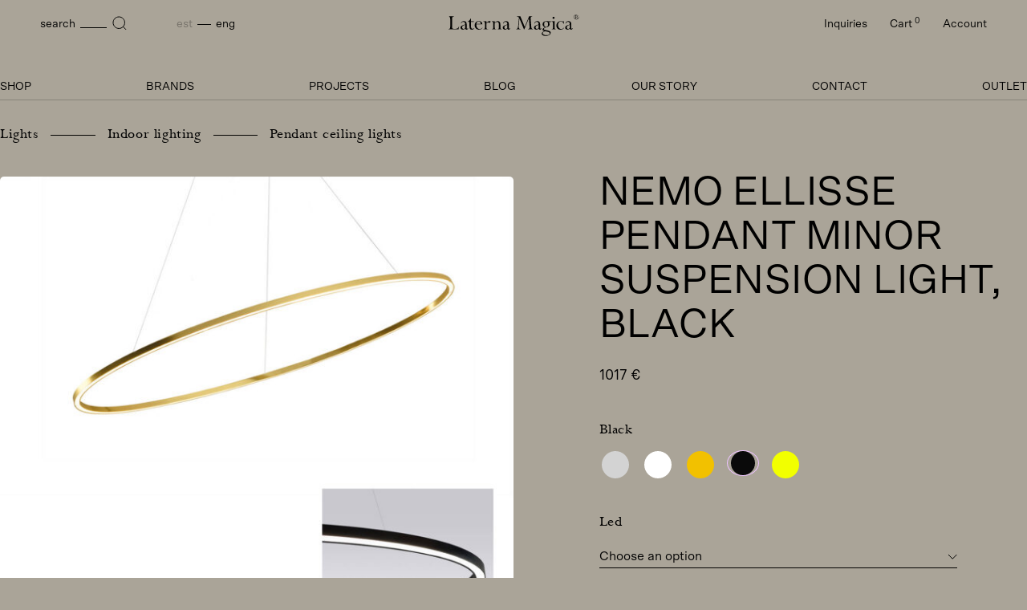

--- FILE ---
content_type: text/html; charset=UTF-8
request_url: https://laterna.ee/en/toode/nemo-ellisse-pendant-minor-suspension-light-black/
body_size: 21770
content:
<!DOCTYPE html>
<html lang="en-US">
<head>
<meta charset="UTF-8">
<meta name="viewport" content="width=device-width, initial-scale=1.0, maximum-scale=1.0, user-scalable=no">
<meta name="theme-color" content="#000000">
<link rel="profile" href="http://gmpg.org/xfn/11">
<link rel="pingback" href="https://laterna.ee/xmlrpc.php">

<!-- Google Analytics -->
<script>
(function(i,s,o,g,r,a,m){i['GoogleAnalyticsObject']=r;i[r]=i[r]||function(){
(i[r].q=i[r].q||[]).push(arguments)},i[r].l=1*new Date();a=s.createElement(o),
m=s.getElementsByTagName(o)[0];a.async=1;a.src=g;m.parentNode.insertBefore(a,m)
})(window,document,'script','https://www.google-analytics.com/analytics.js','ga');

ga('create', 'UA-141390651-1', 'auto');
ga('send', 'pageview');
</script>
<!-- End Google Analytics -->

<title>Nemo Ellisse Pendant Minor suspension light, black - Laterna Magica</title>
<link rel="alternate" hreflang="et" href="https://laterna.ee/toode/nemo-ellisse-pendant-minor-rippvalgusti-must/" />
<link rel="alternate" hreflang="en" href="https://laterna.ee/en/toode/nemo-ellisse-pendant-minor-suspension-light-black/" />
<link rel="alternate" hreflang="x-default" href="https://laterna.ee/toode/nemo-ellisse-pendant-minor-rippvalgusti-must/" />
<meta name="robots" content="index, follow, max-snippet:-1, max-image-preview:large, max-video-preview:-1">
<link rel="canonical" href="https://laterna.ee/en/toode/nemo-ellisse-pendant-minor-suspension-light-black/">
<meta property="og:url" content="https://laterna.ee/en/toode/nemo-ellisse-pendant-minor-suspension-light-black/">
<meta property="og:site_name" content="Laterna Magica">
<meta property="og:locale" content="en_US">
<meta property="og:locale:alternate" content="et">
<meta property="og:type" content="product">
<meta property="article:author" content="">
<meta property="article:publisher" content="">
<meta property="og:title" content="Nemo Ellisse Pendant Minor suspension light, black - Laterna Magica">
<meta property="og:image" content="https://laterna.ee/wp-content/uploads/2024/03/ellisse-minor-pendant-black1.jpg">
<meta property="og:image:secure_url" content="https://laterna.ee/wp-content/uploads/2024/03/ellisse-minor-pendant-black1.jpg">
<meta property="og:image:width" content="1350">
<meta property="og:image:height" content="1350">
<meta property="fb:pages" content="">
<meta property="fb:admins" content="">
<meta property="fb:app_id" content="">
<meta name="twitter:card" content="summary">
<meta name="twitter:site" content="">
<meta name="twitter:creator" content="">
<meta name="twitter:title" content="Nemo Ellisse Pendant Minor suspension light, black - Laterna Magica">
<meta name="twitter:image" content="https://laterna.ee/wp-content/uploads/2024/03/ellisse-minor-pendant-black1.jpg">
<link rel='dns-prefetch' href='//capi-automation.s3.us-east-2.amazonaws.com' />
<style id='wp-img-auto-sizes-contain-inline-css' type='text/css'>
img:is([sizes=auto i],[sizes^="auto," i]){contain-intrinsic-size:3000px 1500px}
/*# sourceURL=wp-img-auto-sizes-contain-inline-css */
</style>
<style id='classic-theme-styles-inline-css' type='text/css'>
/*! This file is auto-generated */
.wp-block-button__link{color:#fff;background-color:#32373c;border-radius:9999px;box-shadow:none;text-decoration:none;padding:calc(.667em + 2px) calc(1.333em + 2px);font-size:1.125em}.wp-block-file__button{background:#32373c;color:#fff;text-decoration:none}
/*# sourceURL=/wp-includes/css/classic-themes.min.css */
</style>
<style id='woocommerce-inline-inline-css' type='text/css'>
.woocommerce form .form-row .required { visibility: visible; }
/*# sourceURL=woocommerce-inline-inline-css */
</style>
<link rel='stylesheet' id='montonio-style-css' href='https://laterna.ee/wp-content/plugins/montonio-for-woocommerce/assets/css/montonio-style.css?ver=9.3.2' type='text/css' media='all' />
<link rel='stylesheet' id='hable__style-css' href='https://laterna.ee/wp-content/themes/laterna/build/css/style.css?ver=1756119193' type='text/css' media='all' />
<script type="text/javascript" id="wpml-cookie-js-extra">
/* <![CDATA[ */
var wpml_cookies = {"wp-wpml_current_language":{"value":"en","expires":1,"path":"/"}};
var wpml_cookies = {"wp-wpml_current_language":{"value":"en","expires":1,"path":"/"}};
//# sourceURL=wpml-cookie-js-extra
/* ]]> */
</script>
<script type="text/javascript" src="https://laterna.ee/wp-content/plugins/sitepress-multilingual-cms/res/js/cookies/language-cookie.js?ver=486900" id="wpml-cookie-js" defer="defer" data-wp-strategy="defer"></script>
<script type="text/javascript" src="https://laterna.ee/wp-includes/js/jquery/jquery.min.js?ver=3.7.1" id="jquery-core-js"></script>
<script type="text/javascript" src="https://laterna.ee/wp-content/plugins/woocommerce/assets/js/jquery-blockui/jquery.blockUI.min.js?ver=2.7.0-wc.10.4.3" id="wc-jquery-blockui-js" defer="defer" data-wp-strategy="defer"></script>
<script type="text/javascript" id="wc-add-to-cart-js-extra">
/* <![CDATA[ */
var wc_add_to_cart_params = {"ajax_url":"/wp-admin/admin-ajax.php?lang=en","wc_ajax_url":"/en/?wc-ajax=%%endpoint%%","i18n_view_cart":"View cart","cart_url":"https://laterna.ee/en/cart/","is_cart":"","cart_redirect_after_add":"no"};
//# sourceURL=wc-add-to-cart-js-extra
/* ]]> */
</script>
<script type="text/javascript" src="https://laterna.ee/wp-content/plugins/woocommerce/assets/js/frontend/add-to-cart.min.js?ver=10.4.3" id="wc-add-to-cart-js" defer="defer" data-wp-strategy="defer"></script>
<script type="text/javascript" id="wc-single-product-js-extra">
/* <![CDATA[ */
var wc_single_product_params = {"i18n_required_rating_text":"Please select a rating","i18n_rating_options":["1 of 5 stars","2 of 5 stars","3 of 5 stars","4 of 5 stars","5 of 5 stars"],"i18n_product_gallery_trigger_text":"View full-screen image gallery","review_rating_required":"yes","flexslider":{"rtl":false,"animation":"slide","smoothHeight":true,"directionNav":false,"controlNav":"thumbnails","slideshow":false,"animationSpeed":500,"animationLoop":false,"allowOneSlide":false},"zoom_enabled":"","zoom_options":[],"photoswipe_enabled":"","photoswipe_options":{"shareEl":false,"closeOnScroll":false,"history":false,"hideAnimationDuration":0,"showAnimationDuration":0},"flexslider_enabled":""};
//# sourceURL=wc-single-product-js-extra
/* ]]> */
</script>
<script type="text/javascript" src="https://laterna.ee/wp-content/plugins/woocommerce/assets/js/frontend/single-product.min.js?ver=10.4.3" id="wc-single-product-js" defer="defer" data-wp-strategy="defer"></script>
<script type="text/javascript" src="https://laterna.ee/wp-content/plugins/woocommerce/assets/js/js-cookie/js.cookie.min.js?ver=2.1.4-wc.10.4.3" id="wc-js-cookie-js" defer="defer" data-wp-strategy="defer"></script>
<script type="text/javascript" id="woocommerce-js-extra">
/* <![CDATA[ */
var woocommerce_params = {"ajax_url":"/wp-admin/admin-ajax.php?lang=en","wc_ajax_url":"/en/?wc-ajax=%%endpoint%%","i18n_password_show":"Show password","i18n_password_hide":"Hide password"};
//# sourceURL=woocommerce-js-extra
/* ]]> */
</script>
<script type="text/javascript" src="https://laterna.ee/wp-content/plugins/woocommerce/assets/js/frontend/woocommerce.min.js?ver=10.4.3" id="woocommerce-js" defer="defer" data-wp-strategy="defer"></script>
<link rel='shortlink' href='https://laterna.ee/en/?p=140564' />
<meta name="generator" content="WPML ver:4.8.6 stt:1,15;" />
	<noscript><style>.woocommerce-product-gallery{ opacity: 1 !important; }</style></noscript>
				<script  type="text/javascript">
				!function(f,b,e,v,n,t,s){if(f.fbq)return;n=f.fbq=function(){n.callMethod?
					n.callMethod.apply(n,arguments):n.queue.push(arguments)};if(!f._fbq)f._fbq=n;
					n.push=n;n.loaded=!0;n.version='2.0';n.queue=[];t=b.createElement(e);t.async=!0;
					t.src=v;s=b.getElementsByTagName(e)[0];s.parentNode.insertBefore(t,s)}(window,
					document,'script','https://connect.facebook.net/en_US/fbevents.js');
			</script>
			<!-- WooCommerce Facebook Integration Begin -->
			<script  type="text/javascript">

				fbq('init', '1418536888713481', {}, {
    "agent": "woocommerce_0-10.4.3-3.5.15"
});

				document.addEventListener( 'DOMContentLoaded', function() {
					// Insert placeholder for events injected when a product is added to the cart through AJAX.
					document.body.insertAdjacentHTML( 'beforeend', '<div class=\"wc-facebook-pixel-event-placeholder\"></div>' );
				}, false );

			</script>
			<!-- WooCommerce Facebook Integration End -->
			<noscript><style>.lazyload[data-src]{display:none !important;}</style></noscript><style>.lazyload{background-image:none !important;}.lazyload:before{background-image:none !important;}</style><link rel="icon" href="https://laterna.ee/wp-content/uploads/2023/08/cropped-favicon-32x32.png" sizes="32x32" />
<link rel="icon" href="https://laterna.ee/wp-content/uploads/2023/08/cropped-favicon-192x192.png" sizes="192x192" />
<link rel="apple-touch-icon" href="https://laterna.ee/wp-content/uploads/2023/08/cropped-favicon-180x180.png" />
<meta name="msapplication-TileImage" content="https://laterna.ee/wp-content/uploads/2023/08/cropped-favicon-270x270.png" />

<link rel='stylesheet' id='wc-blocks-style-css' href='https://laterna.ee/wp-content/plugins/woocommerce/assets/client/blocks/wc-blocks.css?ver=wc-10.4.3' type='text/css' media='all' />
</head>

<body class="wp-singular product-template-default single single-product postid-140564 wp-theme-laterna theme-laterna woocommerce woocommerce-page woocommerce-no-js">
<div id="page" class="site">

	<a class="skip-link sr-only" href="#content">Skip to content</a>

	<header class="siteHeader">
        <div class="siteHeader__container container block">

                        <p class="siteHeader__logo">
            <a href="https://laterna.ee/en/" rel="home" class="siteHeader__link">
                <svg class="img-responsive" width="163" height="27" viewBox="0 0 163 27" fill="none" xmlns="http://www.w3.org/2000/svg"><path d="M0 18.23c1.573-.027 2.144-.938 2.144-2.986V5.687c0-2.048-.57-2.96-2.144-2.987v-.4c1.058.03 2.172.03 3.316.03 1.144 0 2.315 0 3.544-.03v.4h-.23c-1.6 0-2.228.91-2.228 2.986v9.93c0 1.79.372 2.303 2.26 2.303h2.17c2.23 0 3.544-.884 4.002-2.732h.4l-.856 3.443c-1.973-.027-4.002-.055-6.06-.055-2.057 0-4.172.028-6.316.056v-.397L0 18.23zM17.73 18.913c-1.628 0-2.714-1.08-2.714-2.532 0-2.19 1.972-2.674 5.743-3.925v-.37c0-1.878-.8-2.873-2.26-2.873-1.256 0-2.257.74-2.714 2.106h-.457c.456-1.906 1.858-3.045 3.658-3.045 2.6 0 3.686 1.394 3.686 4.324v3.842c0 .994.056 1.392.6 1.392.343 0 .572-.284.687-.91h.373c-.115 1.25-.915 2.047-1.915 2.047-.828 0-1.4-.513-1.63-1.48-.8.94-1.885 1.42-3.057 1.42v.003zm3.03-5.973c-2.515.882-3.773 1.337-3.773 3.1 0 1.195.744 2.02 1.743 2.02.744 0 1.486-.454 2.03-1.28v-3.84zM28.04 8.502h3.4v.768h-3.4v5.235c0 2.276.43 3.357 1.943 3.357.57 0 1.2-.198 1.886-.626l.2.256c-.945.967-2.087 1.48-3.145 1.48-1.973 0-2.8-1.394-2.8-4.21V9.27h-1.86v-.426c1.6-.883 2.687-2.19 3.26-3.783h.513v3.444l.002-.002zM38.04 18.968c-3.144 0-5.43-2.36-5.43-5.433s2.2-5.29 5.23-5.29c2.572 0 4.288 1.593 4.372 4.095H34.64c0 3.697 1.714 5.86 4.286 5.86 1.172 0 2.258-.597 3.23-1.79l.285.312c-1.143 1.48-2.6 2.248-4.4 2.248v-.002zm2.143-7.17c-.028-1.962-1.058-3.1-2.63-3.1-1.57 0-2.57 1.054-2.914 3.1h5.543zM47.33 10.407c1.54-1.393 2.714-2.134 3.685-2.134.457 0 .943.143 1.458.427l-.828 1.82c-.83-.34-1.515-.567-2.086-.567-.745 0-1.516.37-2.23 1.14v5.233c0 1.452.343 1.906 1.8 1.906v.4c-.943-.03-1.886-.058-2.83-.058-.942 0-1.83.028-2.714.056v-.398c1.4-.028 1.8-.484 1.8-1.906v-4.978c0-1.65-.4-2.332-1.657-2.332h-.144v-.4c1.285-.055 2.544-.17 3.745-.31v2.105-.003zM59.24 18.23v.4c-.857-.03-1.715-.057-2.6-.057s-1.772.028-2.687.056v-.4c1.4-.028 1.744-.484 1.744-1.905v-4.98c0-1.648-.344-2.33-1.6-2.33h-.144v-.4c1.23-.056 2.43-.142 3.658-.312v2.076c1.202-1.394 2.487-2.107 3.83-2.107 2.23 0 3.23 1.536 3.23 4.637v3.413c0 1.423.344 1.878 1.744 1.906v.397c-.915-.028-1.8-.056-2.687-.056-.887 0-1.743.03-2.6.057v-.398c1.315-.06 1.63-.542 1.63-1.907V12.74c0-2.333-.63-3.443-2.2-3.443-1.06 0-2.087.626-2.946 1.763v5.263c0 1.365.315 1.85 1.63 1.906zM70.3 18.913c-1.628 0-2.714-1.08-2.714-2.532 0-2.19 1.973-2.674 5.744-3.925v-.37c0-1.878-.8-2.873-2.26-2.873-1.256 0-2.257.74-2.714 2.106H67.9c.456-1.906 1.858-3.045 3.658-3.045 2.6 0 3.686 1.394 3.686 4.324v3.842c0 .994.057 1.392.602 1.392.34 0 .57-.284.685-.91h.373c-.114 1.25-.915 2.047-1.914 2.047-.83 0-1.4-.513-1.63-1.48-.8.94-1.887 1.42-3.06 1.42v.003zm3.03-5.973c-2.514.882-3.773 1.337-3.773 3.1 0 1.195.744 2.02 1.743 2.02.745 0 1.487-.454 2.03-1.28v-3.84zM84.164 18.227c1.543-.028 2.373-1.053 2.572-3.16L87.822 4.06c-.686-.94-1.428-1.367-2.343-1.367h-.172v-.398c.8.028 1.543.028 2.26.028.714 0 1.37 0 2-.028l5.43 13.228 5.488-13.228c.515.028 1.058.028 1.685.028.63 0 1.345 0 2.087-.028v.398c-1.344.056-1.915.74-1.915 2.248 0 .17 0 .342.028.542l.773 9.757c.17 2.076.657 2.9 2.343 2.985v.4c-1-.03-2.03-.057-3.116-.057-1.086 0-2.172.028-3.314.056v-.4c1.458-.113 1.943-.823 1.943-2.417 0-.256 0-.512-.03-.825l-.772-10.27-5.687 13.77h-.486l-5.66-13.627-.827 9.33c-.03.37-.057.71-.057 1.054 0 1.99.686 2.985 2.172 2.985h.258v.4c-.972-.03-1.943-.057-2.916-.057-.974 0-1.887.028-2.83.056v-.4.003zM109.27 18.913c-1.63 0-2.715-1.08-2.715-2.532 0-2.19 1.972-2.674 5.743-3.925v-.37c0-1.878-.8-2.873-2.258-2.873-1.257 0-2.258.74-2.715 2.106h-.457c.457-1.906 1.86-3.045 3.66-3.045 2.6 0 3.685 1.394 3.685 4.324v3.842c0 .994.057 1.392.6 1.392.343 0 .572-.284.687-.91h.372c-.115 1.25-.915 2.047-1.915 2.047-.828 0-1.4-.513-1.63-1.48-.8.94-1.885 1.42-3.057 1.42v.003zm3.028-5.973c-2.514.882-3.772 1.337-3.772 3.1 0 1.195.744 2.02 1.743 2.02.743 0 1.485-.454 2.028-1.28v-3.84zM117.237 18.86c0-1.082 1.058-1.965 3.23-2.874-2.03-.512-3.173-1.934-3.173-3.755 0-2.303 1.743-3.953 4.658-3.953.543 0 1.743.17 3.572.17h1.858v.967h-2.514c.742.883 1.086 1.764 1.086 2.76 0 2.105-1.257 3.3-3.858 3.87-2.2.483-3.286 1.308-3.286 2.046 0 1.053 1.315 1.11 3.8 1.65 3.174.71 4.773 1.31 4.773 3.1 0 1.964-2.544 3.954-6.23 3.954-3.115 0-4.973-1.28-4.973-2.872 0-1.366 1.086-2.362 3.286-3.16-1.458-.34-2.23-1.08-2.23-1.905v.002zm.115 4.465c0 1.25 1.8 2.532 4.688 2.532 2.628 0 4.173-.967 4.173-2.19 0-1.507-1.943-2.19-5.887-2.702-1.943.512-2.972 1.42-2.972 2.36h-.002zm6.773-11.152c0-2.162-.97-3.385-2.485-3.385s-2.516 1.223-2.516 3.385 1.03 3.385 2.516 3.385 2.485-1.223 2.485-3.385zM132.168 16.328c0 1.366.314 1.85 1.63 1.906v.398c-.858-.027-1.745-.056-2.63-.056-.885 0-1.8.03-2.715.056v-.398c1.4-.028 1.744-.484 1.744-1.906V11.35c0-1.65-.344-2.332-1.6-2.332h-.144v-.4c1.285-.055 2.516-.17 3.715-.34v8.052-.002zM130.88 2.9c.715 0 1.316.54 1.316 1.28 0 .682-.57 1.28-1.315 1.28-.743 0-1.284-.626-1.284-1.28 0-.74.6-1.28 1.285-1.28zM139.542 18.97c-2.944 0-5.058-2.076-5.058-5.035 0-3.215 2.373-5.605 5.43-5.605 1.257 0 2.172.455 2.772.455.428 0 .744-.2.8-.54h.314v3.412h-.314c-.57-1.85-1.886-2.872-3.487-2.872-1.944 0-3.516 1.735-3.516 4.21 0 3.044 1.83 5.148 4.144 5.148 1.2 0 2.343-.596 3.258-1.707l.286.256c-1.086 1.48-2.715 2.276-4.63 2.276v.002zM148.145 18.913c-1.63 0-2.715-1.08-2.715-2.532 0-2.19 1.972-2.674 5.743-3.925v-.37c0-1.878-.8-2.873-2.258-2.873-1.257 0-2.258.74-2.715 2.106h-.457c.457-1.906 1.86-3.045 3.66-3.045 2.6 0 3.685 1.394 3.685 4.324v3.842c0 .994.057 1.392.6 1.392.343 0 .572-.284.687-.91h.372c-.115 1.25-.915 2.047-1.915 2.047-.828 0-1.4-.513-1.63-1.48-.8.94-1.885 1.42-3.057 1.42v.003zm3.028-5.973c-2.514.882-3.772 1.337-3.772 3.1 0 1.195.745 2.02 1.744 2.02.744 0 1.486-.454 2.03-1.28v-3.84zM161.58.92c.58.58.913 1.393.913 2.237 0 .844-.34 1.62-.957 2.236-.59.586-1.353.898-2.227.898-.82 0-1.593-.32-2.2-.915-.608-.595-.93-1.374-.93-2.225 0-.85.322-1.622.92-2.225.59-.595 1.398-.925 2.246-.925.848 0 1.647.34 2.235.925V.92zm-4.203.257c-.524.532-.81 1.227-.81 1.97 0 .742.286 1.437.82 1.968.533.532 1.204.806 1.95.806s1.426-.275 1.952-.805c.533-.54.817-1.237.817-1.97 0-.73-.295-1.473-.81-1.978-.514-.512-1.232-.814-1.95-.814-.717 0-1.445.302-1.968.825h-.003zm2.052.12c.91 0 1.425.367 1.425.898 0 .458-.405.732-1.29.888.562.174.83.44.96.944.09.358.027.678.31.678.195 0 .304-.202.304-.595h.193v.054c0 .523-.25.797-.718.797-.285 0-.477-.108-.57-.292-.147-.31-.066-.677-.138-.934-.12-.412-.423-.595-.93-.595h-.148v1.108c0 .33.137.43.56.45v.182h-1.73v-.182c.424-.01.572-.12.572-.45v-2.31c0-.338-.138-.43-.57-.448v-.193h1.767zm-.304 1.676c.69 0 1.057-.293 1.057-.78 0-.412-.312-.722-.883-.722-.303 0-.47.11-.47.322v1.172c.15.01.25.01.296.01z" fill="#020201"/></svg>
                <span class="sr-only">Laterna Magica</span>
            </a>
            </p>


            <nav class="siteNav">

                <div class="siteNav__mtop col-tl-none col-d-none">
                    <button class="btn-msearch btn" data-open="search">
                        <svg class="icon" width="24" height="25" viewBox="0 0 24 25" fill="none" xmlns="http://www.w3.org/2000/svg"><path d="M11.163 18.886c3.992 0 7.23-3.237 7.23-7.23 0-3.992-3.238-7.23-7.23-7.23-3.993 0-7.23 3.238-7.23 7.23 0 3.993 3.237 7.23 7.23 7.23zM20.067 20.368l-3.99-4.013" stroke="#020201" stroke-miterlimit="10"/></svg>
                    </button>

                                        <a href="https://laterna.ee/en/inquiries/" class="btn btn-minquiry" title="Inquiries">
                        <svg width="24" height="25" viewBox="0 0 24 25" fill="none" xmlns="http://www.w3.org/2000/svg"><path d="M4.318 6.715c-1.757 1.758-1.757 4.607 0 6.364L12 20.76l7.682-7.683c1.757-1.758 1.757-4.607 0-6.365-1.757-1.757-4.607-1.757-6.364 0L12 8.035l-1.318-1.32c-1.757-1.757-4.607-1.757-6.364 0z" stroke="#020201" stroke-linecap="round" stroke-linejoin="round"/></svg>
                    </a>


                                        <a href="https://laterna.ee/en/cart/" class="btn btn-mcart" title="Cart">
                        <svg width="24" height="25" viewBox="0 0 24 25" fill="none" xmlns="http://www.w3.org/2000/svg"><path d="M3 3.397h2l.4 2m1.6 8h10l4-8H5.4m1.6 8l-1.6-8m1.6 8L4.707 15.69c-.63.63-.184 1.708.707 1.708H17m0 0c-1.105 0-2 .895-2 2 0 1.104.895 2 2 2s2-.896 2-2c0-1.105-.895-2-2-2zm-8 2c0 1.104-.895 2-2 2s-2-.896-2-2c0-1.105.895-2 2-2s2 .895 2 2z" stroke="#020201" stroke-linecap="round" stroke-linejoin="round"/></svg>
                    </a>

                    <button class="siteNav__toggle col-tl-none col-d-none">
                        <svg width="24" height="25" viewBox="0 0 24 25" fill="none" xmlns="http://www.w3.org/2000/svg">
                            <path class="closed" stroke="#000" d="M20 5.897H4M20 12.898H4M20 19.898H4"/>
                            <path class="opened hide" d="M17.303 17.7L6.697 7.094m0 10.606L17.303 7.094" stroke="#000"/>
                        </svg>
                    </button>


                </div><!-- .siteNav__mtop -->


                <div class="siteNav__overlay">

                    <div class="siteNav__tl fp">

                        <a href="javascript:;" class="btn btn-search col-m-none col-tp-none" data-open="search">
                            <span class="txt col-m-none">search</span>
                            <svg class="icon" width="18" height="18" viewBox="0 0 18 18" fill="none" xmlns="http://www.w3.org/2000/svg"><path d="M8.23 15.46c3.992 0 7.23-3.238 7.23-7.23C15.46 4.237 12.22 1 8.23 1 4.237 1 1 4.237 1 8.23c0 3.992 3.237 7.23 7.23 7.23zM17.134 16.942l-3.99-4.014" stroke="#020201" stroke-miterlimit="10"/></svg>
                        </a>

                        <ul class="langSwitcher list-flex txt-low"><li class="langSwitchList__item "><a href=https://laterna.ee/toode/nemo-ellisse-pendant-minor-rippvalgusti-must/ rel="alternate">Est</a></li><li class="langSwitchList__item  active"><a href=https://laterna.ee/en/toode/nemo-ellisse-pendant-minor-suspension-light-black/ rel="alternate">Eng</a></li></ul>
                    </div><!-- .siteNav__tl -->


                    <div class="siteNav__tr">
                        <ul class="list-inline">
                            <li>
                                <a href="https://laterna.ee/en/inquiries/" title="Inquiries">
                                    Inquiries                                    <sup id="inquiry_count" class="col-m-none"></sup>
                                </a>
                            </li>
                            <li>
                                <a href="https://laterna.ee/en/cart/">
                                    Cart <sup>0</sup>
                                </a>
                            </li>
                            <li>
                                <a href="https://laterna.ee/en/my-account/">
                                    Account                                </a>
                            </li>
                        </ul>
                    </div><!-- .siteNav__tr -->

                    <ul id="primary-menu" class="siteNav__menu txt-up"><li id="menu-item-111123" class="menu-item menu-item-type-taxonomy menu-item-object-product_cat current-product-ancestor current-menu-parent current-product-parent menu-item-111123"><a href="https://laterna.ee/en/product-category/lights/">Shop</a></li>
<li id="menu-item-111124" class="menu-item menu-item-type-post_type menu-item-object-page menu-item-111124"><a href="https://laterna.ee/en/brands/">Brands</a></li>
<li id="menu-item-111125" class="menu-item menu-item-type-post_type menu-item-object-page menu-item-111125"><a href="https://laterna.ee/en/projektid/">Projects</a></li>
<li id="menu-item-111126" class="menu-item menu-item-type-post_type menu-item-object-page menu-item-111126"><a href="https://laterna.ee/en/blog/">Blog</a></li>
<li id="menu-item-111127" class="menu-item menu-item-type-post_type menu-item-object-page menu-item-111127"><a href="https://laterna.ee/en/our-story/">Our story</a></li>
<li id="menu-item-111128" class="menu-item menu-item-type-post_type menu-item-object-page menu-item-111128"><a href="https://laterna.ee/en/contact/">Contact</a></li>
<li id="menu-item-128844" class="menu-item menu-item-type-taxonomy menu-item-object-product_cat menu-item-128844"><a href="https://laterna.ee/en/product-category/lights/outlet-en/">Outlet</a></li>
</ul>
                </div><!-- .siteNav__overlay -->
            </nav><!-- .siteNav -->

        </div><!-- .siteHeader__container -->
	</header><!-- .siteHeader -->

	<div id="content" class="siteMain">

	
					
			<div id="product-140564" class="product type-product post-140564 status-publish first onbackorder product_cat-indoor_lighting-en product_cat-lights product_cat-pendant-ceiling-lights has-post-thumbnail taxable shipping-taxable purchasable product-type-variable">

	<div class="productContent">

        <div class="productContent__top container">

            
            <div class="woocommerce-breadcrumb fp" typeof="BreadcrumbList" vocab="https://schema.org/">
                <span property="itemListElement" typeof="ListItem"><a property="item" typeof="WebPage" title="Go to the Lights Category archives." href="https://laterna.ee/en/product-category/lights/" class="taxonomy product_cat" ><span property="name">Lights</span></a><meta property="position" content="1"></span><span property="itemListElement" typeof="ListItem"><a property="item" typeof="WebPage" title="Go to the Indoor lighting Category archives." href="https://laterna.ee/en/product-category/lights/indoor_lighting-en/" class="taxonomy product_cat" ><span property="name">Indoor lighting</span></a><meta property="position" content="2"></span><span property="itemListElement" typeof="ListItem"><a property="item" typeof="WebPage" title="Go to the Pendant ceiling lights Category archives." href="https://laterna.ee/en/product-category/lights/indoor_lighting-en/pendant-ceiling-lights/" class="taxonomy product_cat" ><span property="name">Pendant ceiling lights</span></a><meta property="position" content="3"></span>             </div>

            <div class="productContent__side col-m-12 col-tp-12 col-tl-6 col-d-6">
                    <div class="productGallery col-m-none col-tp-none">
        <div class="productGallery__variation hide">
            <img class="img-responsive">
        </div>
        <figure class="woocommerce-product-gallery__wrapper">

                                            <div class="woocommerce-product-gallery__image">
                    <a href="https://laterna.ee/wp-content/uploads/2024/03/ellisse-minor-pendant-black1.jpg" class="large-img" data-fancybox="gallery" id="img-129998">
                        <img width="1350" height="1350" src="[data-uri]" class="img-responsive productGallery__img lazyload" alt="" loading="eager" decoding="async" fetchpriority="high"   data-src="https://laterna.ee/wp-content/uploads/2024/03/ellisse-minor-pendant-black1.jpg" data-srcset="https://laterna.ee/wp-content/uploads/2024/03/ellisse-minor-pendant-black1.jpg 1350w, https://laterna.ee/wp-content/uploads/2024/03/ellisse-minor-pendant-black1-486x486.jpg 486w, https://laterna.ee/wp-content/uploads/2024/03/ellisse-minor-pendant-black1-670x670.jpg 670w, https://laterna.ee/wp-content/uploads/2024/03/ellisse-minor-pendant-black1-1024x1024.jpg 1024w, https://laterna.ee/wp-content/uploads/2024/03/ellisse-minor-pendant-black1-243x243.jpg 243w" data-sizes="auto" data-eio-rwidth="1350" data-eio-rheight="1350" /><noscript><img width="1350" height="1350" src="https://laterna.ee/wp-content/uploads/2024/03/ellisse-minor-pendant-black1.jpg" class="img-responsive productGallery__img" alt="" loading="eager" decoding="async" fetchpriority="high" srcset="https://laterna.ee/wp-content/uploads/2024/03/ellisse-minor-pendant-black1.jpg 1350w, https://laterna.ee/wp-content/uploads/2024/03/ellisse-minor-pendant-black1-486x486.jpg 486w, https://laterna.ee/wp-content/uploads/2024/03/ellisse-minor-pendant-black1-670x670.jpg 670w, https://laterna.ee/wp-content/uploads/2024/03/ellisse-minor-pendant-black1-1024x1024.jpg 1024w, https://laterna.ee/wp-content/uploads/2024/03/ellisse-minor-pendant-black1-243x243.jpg 243w" sizes="(max-width: 1350px) 100vw, 1350px" data-eio="l" /></noscript>                    </a>
                </div>
                                            <div class="woocommerce-product-gallery__image">
                    <a href="https://laterna.ee/wp-content/uploads/2020/08/ellisse-minor-pendant-black.jpg" class="large-img" data-fancybox="gallery" id="img-103896">
                        <img width="1350" height="1350" src="[data-uri]" class="img-responsive productGallery__img lazyload" alt="" loading="eager" decoding="async"   data-src="https://laterna.ee/wp-content/uploads/2020/08/ellisse-minor-pendant-black.jpg" data-srcset="https://laterna.ee/wp-content/uploads/2020/08/ellisse-minor-pendant-black.jpg 1350w, https://laterna.ee/wp-content/uploads/2020/08/ellisse-minor-pendant-black-486x486.jpg 486w, https://laterna.ee/wp-content/uploads/2020/08/ellisse-minor-pendant-black-670x670.jpg 670w, https://laterna.ee/wp-content/uploads/2020/08/ellisse-minor-pendant-black-1024x1024.jpg 1024w, https://laterna.ee/wp-content/uploads/2020/08/ellisse-minor-pendant-black-243x243.jpg 243w" data-sizes="auto" data-eio-rwidth="1350" data-eio-rheight="1350" /><noscript><img width="1350" height="1350" src="https://laterna.ee/wp-content/uploads/2020/08/ellisse-minor-pendant-black.jpg" class="img-responsive productGallery__img" alt="" loading="eager" decoding="async" srcset="https://laterna.ee/wp-content/uploads/2020/08/ellisse-minor-pendant-black.jpg 1350w, https://laterna.ee/wp-content/uploads/2020/08/ellisse-minor-pendant-black-486x486.jpg 486w, https://laterna.ee/wp-content/uploads/2020/08/ellisse-minor-pendant-black-670x670.jpg 670w, https://laterna.ee/wp-content/uploads/2020/08/ellisse-minor-pendant-black-1024x1024.jpg 1024w, https://laterna.ee/wp-content/uploads/2020/08/ellisse-minor-pendant-black-243x243.jpg 243w" sizes="(max-width: 1350px) 100vw, 1350px" data-eio="l" /></noscript>                    </a>
                </div>
            
        </figure>
    </div><!-- .productLSlider -->

    <div class="gallerySlider srSlider swiper col-tl-none col-d-none">
        <div class="swiper-wrapper">

                                            <div class="gallerySlider__item swiper-slide">
                    <a href="https://laterna.ee/wp-content/uploads/2024/03/ellisse-minor-pendant-black1.jpg" class="large-img" data-fancybox="gallery"  id="img-129998">
                        <img width="1350" height="1350" src="[data-uri]"  alt="" decoding="async"   data-src="https://laterna.ee/wp-content/uploads/2024/03/ellisse-minor-pendant-black1.jpg" data-srcset="https://laterna.ee/wp-content/uploads/2024/03/ellisse-minor-pendant-black1.jpg 1350w, https://laterna.ee/wp-content/uploads/2024/03/ellisse-minor-pendant-black1-486x486.jpg 486w, https://laterna.ee/wp-content/uploads/2024/03/ellisse-minor-pendant-black1-670x670.jpg 670w, https://laterna.ee/wp-content/uploads/2024/03/ellisse-minor-pendant-black1-1024x1024.jpg 1024w, https://laterna.ee/wp-content/uploads/2024/03/ellisse-minor-pendant-black1-243x243.jpg 243w" data-sizes="auto" class="lazyload" data-eio-rwidth="1350" data-eio-rheight="1350" /><noscript><img width="1350" height="1350" src="https://laterna.ee/wp-content/uploads/2024/03/ellisse-minor-pendant-black1.jpg" class="" alt="" decoding="async" srcset="https://laterna.ee/wp-content/uploads/2024/03/ellisse-minor-pendant-black1.jpg 1350w, https://laterna.ee/wp-content/uploads/2024/03/ellisse-minor-pendant-black1-486x486.jpg 486w, https://laterna.ee/wp-content/uploads/2024/03/ellisse-minor-pendant-black1-670x670.jpg 670w, https://laterna.ee/wp-content/uploads/2024/03/ellisse-minor-pendant-black1-1024x1024.jpg 1024w, https://laterna.ee/wp-content/uploads/2024/03/ellisse-minor-pendant-black1-243x243.jpg 243w" sizes="(max-width: 1350px) 100vw, 1350px" data-eio="l" /></noscript>                    </a>
                </div>
                                            <div class="gallerySlider__item swiper-slide">
                    <a href="https://laterna.ee/wp-content/uploads/2020/08/ellisse-minor-pendant-black.jpg" class="large-img" data-fancybox="gallery"  id="img-103896">
                        <img width="1350" height="1350" src="[data-uri]"  alt="" decoding="async"   data-src="https://laterna.ee/wp-content/uploads/2020/08/ellisse-minor-pendant-black.jpg" data-srcset="https://laterna.ee/wp-content/uploads/2020/08/ellisse-minor-pendant-black.jpg 1350w, https://laterna.ee/wp-content/uploads/2020/08/ellisse-minor-pendant-black-486x486.jpg 486w, https://laterna.ee/wp-content/uploads/2020/08/ellisse-minor-pendant-black-670x670.jpg 670w, https://laterna.ee/wp-content/uploads/2020/08/ellisse-minor-pendant-black-1024x1024.jpg 1024w, https://laterna.ee/wp-content/uploads/2020/08/ellisse-minor-pendant-black-243x243.jpg 243w" data-sizes="auto" class="lazyload" data-eio-rwidth="1350" data-eio-rheight="1350" /><noscript><img width="1350" height="1350" src="https://laterna.ee/wp-content/uploads/2020/08/ellisse-minor-pendant-black.jpg" class="" alt="" decoding="async" srcset="https://laterna.ee/wp-content/uploads/2020/08/ellisse-minor-pendant-black.jpg 1350w, https://laterna.ee/wp-content/uploads/2020/08/ellisse-minor-pendant-black-486x486.jpg 486w, https://laterna.ee/wp-content/uploads/2020/08/ellisse-minor-pendant-black-670x670.jpg 670w, https://laterna.ee/wp-content/uploads/2020/08/ellisse-minor-pendant-black-1024x1024.jpg 1024w, https://laterna.ee/wp-content/uploads/2020/08/ellisse-minor-pendant-black-243x243.jpg 243w" sizes="(max-width: 1350px) 100vw, 1350px" data-eio="l" /></noscript>                    </a>
                </div>
            
        </div>
    </div><!-- .gallerySlider -->

                </div><!-- .productContent__side -->

            <div class="productContent__main col-m-12 col-tp-12 col-tl-6 col-d-6 summary entry-summary">
                <h1 class="productContent__title h2">Nemo Ellisse Pendant Minor suspension light, black</h1>        <div class="productContent__price price">
            <div class="total"><span class="woocommerce-Price-amount amount"><bdi>1017&nbsp;<span class="woocommerce-Price-currencySymbol">&euro;</span></bdi></span></div>
        </div>
            <div class="productContent__colors price">

            
            
                <div class="colorsList__label">Black</div>

                <ul class="colorsList list-flex">
                                                            <li class="colorsList__item" data-color="aluminium">
                        <a href="https://laterna.ee/en/toode/nemo-ellisse-pendant-minor-suspension-light-aluminium/" class="btn btn-color " title="aluminium">
                            <svg width="30" height="30" viewBox="0 0 30 30" fill="none" xmlns="http://www.w3.org/2000/svg" class="img-responsive">
                                <path d="M25.606 4.393c5.858 5.858 5.858 15.356 0 21.214-5.858 5.858-15.355 5.858-21.213 0-5.858-5.858-5.858-15.356 0-21.214 5.858-5.857 15.355-5.857 21.213 0z" fill="#d3d3d3"/>
                                                            </svg>
                        </a>
                    </li>
                                                                                <li class="colorsList__item" data-color="white">
                        <a href="https://laterna.ee/en/toode/nemo-ellisse-pendant-minor-suspension-light-white/" class="btn btn-color " title="white">
                            <svg width="30" height="30" viewBox="0 0 30 30" fill="none" xmlns="http://www.w3.org/2000/svg" class="img-responsive">
                                <path d="M25.606 4.393c5.858 5.858 5.858 15.356 0 21.214-5.858 5.858-15.355 5.858-21.213 0-5.858-5.858-5.858-15.356 0-21.214 5.858-5.857 15.355-5.857 21.213 0z" fill="#ffffff"/>
                                                            </svg>
                        </a>
                    </li>
                                                                                <li class="colorsList__item" data-color="gold">
                        <a href="https://laterna.ee/en/toode/nemo-ellisse-pendant-minor-suspension-light-gold/" class="btn btn-color " title="gold">
                            <svg width="30" height="30" viewBox="0 0 30 30" fill="none" xmlns="http://www.w3.org/2000/svg" class="img-responsive">
                                <path d="M25.606 4.393c5.858 5.858 5.858 15.356 0 21.214-5.858 5.858-15.355 5.858-21.213 0-5.858-5.858-5.858-15.356 0-21.214 5.858-5.857 15.355-5.857 21.213 0z" fill="#f2c100"/>
                                                            </svg>
                        </a>
                    </li>
                                                                                <li class="colorsList__item" data-color="black">
                        <a href="https://laterna.ee/en/toode/nemo-ellisse-pendant-minor-suspension-light-black/" class="btn btn-color active" title="black">
                            <svg width="30" height="30" viewBox="0 0 30 30" fill="none" xmlns="http://www.w3.org/2000/svg" class="img-responsive">
                                <path d="M25.606 4.393c5.858 5.858 5.858 15.356 0 21.214-5.858 5.858-15.355 5.858-21.213 0-5.858-5.858-5.858-15.356 0-21.214 5.858-5.857 15.355-5.857 21.213 0z" fill="#0a0a0a"/>
                                                            </svg>
                        </a>
                    </li>
                                                                                <li class="colorsList__item" data-color="polished gold">
                        <a href="https://laterna.ee/en/toode/nemo-ellisse-pendant-minor-suspension-light-polished-gold/" class="btn btn-color " title="polished gold">
                            <svg width="30" height="30" viewBox="0 0 30 30" fill="none" xmlns="http://www.w3.org/2000/svg" class="img-responsive">
                                <path d="M25.606 4.393c5.858 5.858 5.858 15.356 0 21.214-5.858 5.858-15.355 5.858-21.213 0-5.858-5.858-5.858-15.356 0-21.214 5.858-5.857 15.355-5.857 21.213 0z" fill="#f2ff00"/>
                                                            </svg>
                        </a>
                    </li>
                                                        </ul>
            
        </div>
    
<form class="productContent__cart variations_form cart" action="https://laterna.ee/en/toode/nemo-ellisse-pendant-minor-suspension-light-black/" method="post" enctype='multipart/form-data' data-product_id="140564" data-product_variations="[{&quot;attributes&quot;:{&quot;attribute_pa_led&quot;:&quot;2700k-en&quot;,&quot;attribute_pa_light-emission&quot;:&quot;downlight-en&quot;},&quot;availability_html&quot;:&quot;&lt;p class=\&quot;stock available-on-backorder\&quot;&gt;Available on backorder&lt;\/p&gt;\n&quot;,&quot;backorders_allowed&quot;:false,&quot;dimensions&quot;:{&quot;length&quot;:&quot;&quot;,&quot;width&quot;:&quot;&quot;,&quot;height&quot;:&quot;&quot;},&quot;dimensions_html&quot;:&quot;N\/A&quot;,&quot;display_price&quot;:1017,&quot;display_regular_price&quot;:1017,&quot;image&quot;:{&quot;title&quot;:&quot;-ellisse-minor-pendant-black1&quot;,&quot;caption&quot;:&quot;&quot;,&quot;url&quot;:&quot;https:\/\/laterna.ee\/wp-content\/uploads\/2024\/03\/ellisse-minor-pendant-black1.jpg&quot;,&quot;alt&quot;:&quot;-ellisse-minor-pendant-black1&quot;,&quot;src&quot;:&quot;https:\/\/laterna.ee\/wp-content\/uploads\/2024\/03\/ellisse-minor-pendant-black1-670x670.jpg&quot;,&quot;srcset&quot;:&quot;https:\/\/laterna.ee\/wp-content\/uploads\/2024\/03\/ellisse-minor-pendant-black1-670x670.jpg 670w, https:\/\/laterna.ee\/wp-content\/uploads\/2024\/03\/ellisse-minor-pendant-black1-486x486.jpg 486w, https:\/\/laterna.ee\/wp-content\/uploads\/2024\/03\/ellisse-minor-pendant-black1-1024x1024.jpg 1024w, https:\/\/laterna.ee\/wp-content\/uploads\/2024\/03\/ellisse-minor-pendant-black1-243x243.jpg 243w, https:\/\/laterna.ee\/wp-content\/uploads\/2024\/03\/ellisse-minor-pendant-black1.jpg 1350w&quot;,&quot;sizes&quot;:&quot;(max-width: 670px) 100vw, 670px&quot;,&quot;full_src&quot;:&quot;https:\/\/laterna.ee\/wp-content\/uploads\/2024\/03\/ellisse-minor-pendant-black1.jpg&quot;,&quot;full_src_w&quot;:1350,&quot;full_src_h&quot;:1350,&quot;gallery_thumbnail_src&quot;:&quot;https:\/\/laterna.ee\/wp-content\/uploads\/2024\/03\/ellisse-minor-pendant-black1.jpg&quot;,&quot;gallery_thumbnail_src_w&quot;:670,&quot;gallery_thumbnail_src_h&quot;:670,&quot;thumb_src&quot;:&quot;https:\/\/laterna.ee\/wp-content\/uploads\/2024\/03\/ellisse-minor-pendant-black1-486x486.jpg&quot;,&quot;thumb_src_w&quot;:486,&quot;thumb_src_h&quot;:486,&quot;src_w&quot;:670,&quot;src_h&quot;:670},&quot;image_id&quot;:129998,&quot;is_downloadable&quot;:false,&quot;is_in_stock&quot;:true,&quot;is_purchasable&quot;:true,&quot;is_sold_individually&quot;:&quot;no&quot;,&quot;is_virtual&quot;:false,&quot;max_qty&quot;:&quot;&quot;,&quot;min_qty&quot;:1,&quot;price_html&quot;:&quot;&quot;,&quot;sku&quot;:&quot;ELP LN2 52&quot;,&quot;variation_description&quot;:&quot;&quot;,&quot;variation_id&quot;:140565,&quot;variation_is_active&quot;:true,&quot;variation_is_visible&quot;:true,&quot;weight&quot;:&quot;&quot;,&quot;weight_html&quot;:&quot;N\/A&quot;},{&quot;attributes&quot;:{&quot;attribute_pa_led&quot;:&quot;2700k-en&quot;,&quot;attribute_pa_light-emission&quot;:&quot;uplight-en&quot;},&quot;availability_html&quot;:&quot;&lt;p class=\&quot;stock available-on-backorder\&quot;&gt;Available on backorder&lt;\/p&gt;\n&quot;,&quot;backorders_allowed&quot;:false,&quot;dimensions&quot;:{&quot;length&quot;:&quot;&quot;,&quot;width&quot;:&quot;&quot;,&quot;height&quot;:&quot;&quot;},&quot;dimensions_html&quot;:&quot;N\/A&quot;,&quot;display_price&quot;:1017,&quot;display_regular_price&quot;:1017,&quot;image&quot;:{&quot;title&quot;:&quot;-ellisse-minor-pendant-black1&quot;,&quot;caption&quot;:&quot;&quot;,&quot;url&quot;:&quot;https:\/\/laterna.ee\/wp-content\/uploads\/2024\/03\/ellisse-minor-pendant-black1.jpg&quot;,&quot;alt&quot;:&quot;-ellisse-minor-pendant-black1&quot;,&quot;src&quot;:&quot;https:\/\/laterna.ee\/wp-content\/uploads\/2024\/03\/ellisse-minor-pendant-black1-670x670.jpg&quot;,&quot;srcset&quot;:&quot;https:\/\/laterna.ee\/wp-content\/uploads\/2024\/03\/ellisse-minor-pendant-black1-670x670.jpg 670w, https:\/\/laterna.ee\/wp-content\/uploads\/2024\/03\/ellisse-minor-pendant-black1-486x486.jpg 486w, https:\/\/laterna.ee\/wp-content\/uploads\/2024\/03\/ellisse-minor-pendant-black1-1024x1024.jpg 1024w, https:\/\/laterna.ee\/wp-content\/uploads\/2024\/03\/ellisse-minor-pendant-black1-243x243.jpg 243w, https:\/\/laterna.ee\/wp-content\/uploads\/2024\/03\/ellisse-minor-pendant-black1.jpg 1350w&quot;,&quot;sizes&quot;:&quot;(max-width: 670px) 100vw, 670px&quot;,&quot;full_src&quot;:&quot;https:\/\/laterna.ee\/wp-content\/uploads\/2024\/03\/ellisse-minor-pendant-black1.jpg&quot;,&quot;full_src_w&quot;:1350,&quot;full_src_h&quot;:1350,&quot;gallery_thumbnail_src&quot;:&quot;https:\/\/laterna.ee\/wp-content\/uploads\/2024\/03\/ellisse-minor-pendant-black1.jpg&quot;,&quot;gallery_thumbnail_src_w&quot;:670,&quot;gallery_thumbnail_src_h&quot;:670,&quot;thumb_src&quot;:&quot;https:\/\/laterna.ee\/wp-content\/uploads\/2024\/03\/ellisse-minor-pendant-black1-486x486.jpg&quot;,&quot;thumb_src_w&quot;:486,&quot;thumb_src_h&quot;:486,&quot;src_w&quot;:670,&quot;src_h&quot;:670},&quot;image_id&quot;:129998,&quot;is_downloadable&quot;:false,&quot;is_in_stock&quot;:true,&quot;is_purchasable&quot;:true,&quot;is_sold_individually&quot;:&quot;no&quot;,&quot;is_virtual&quot;:false,&quot;max_qty&quot;:&quot;&quot;,&quot;min_qty&quot;:1,&quot;price_html&quot;:&quot;&quot;,&quot;sku&quot;:&quot;ELP LN2 51&quot;,&quot;variation_description&quot;:&quot;&quot;,&quot;variation_id&quot;:140566,&quot;variation_is_active&quot;:true,&quot;variation_is_visible&quot;:true,&quot;weight&quot;:&quot;&quot;,&quot;weight_html&quot;:&quot;N\/A&quot;},{&quot;attributes&quot;:{&quot;attribute_pa_led&quot;:&quot;3000k-en&quot;,&quot;attribute_pa_light-emission&quot;:&quot;downlight-en&quot;},&quot;availability_html&quot;:&quot;&lt;p class=\&quot;stock available-on-backorder\&quot;&gt;Available on backorder&lt;\/p&gt;\n&quot;,&quot;backorders_allowed&quot;:false,&quot;dimensions&quot;:{&quot;length&quot;:&quot;&quot;,&quot;width&quot;:&quot;&quot;,&quot;height&quot;:&quot;&quot;},&quot;dimensions_html&quot;:&quot;N\/A&quot;,&quot;display_price&quot;:1017,&quot;display_regular_price&quot;:1017,&quot;image&quot;:{&quot;title&quot;:&quot;-ellisse-minor-pendant-black1&quot;,&quot;caption&quot;:&quot;&quot;,&quot;url&quot;:&quot;https:\/\/laterna.ee\/wp-content\/uploads\/2024\/03\/ellisse-minor-pendant-black1.jpg&quot;,&quot;alt&quot;:&quot;-ellisse-minor-pendant-black1&quot;,&quot;src&quot;:&quot;https:\/\/laterna.ee\/wp-content\/uploads\/2024\/03\/ellisse-minor-pendant-black1-670x670.jpg&quot;,&quot;srcset&quot;:&quot;https:\/\/laterna.ee\/wp-content\/uploads\/2024\/03\/ellisse-minor-pendant-black1-670x670.jpg 670w, https:\/\/laterna.ee\/wp-content\/uploads\/2024\/03\/ellisse-minor-pendant-black1-486x486.jpg 486w, https:\/\/laterna.ee\/wp-content\/uploads\/2024\/03\/ellisse-minor-pendant-black1-1024x1024.jpg 1024w, https:\/\/laterna.ee\/wp-content\/uploads\/2024\/03\/ellisse-minor-pendant-black1-243x243.jpg 243w, https:\/\/laterna.ee\/wp-content\/uploads\/2024\/03\/ellisse-minor-pendant-black1.jpg 1350w&quot;,&quot;sizes&quot;:&quot;(max-width: 670px) 100vw, 670px&quot;,&quot;full_src&quot;:&quot;https:\/\/laterna.ee\/wp-content\/uploads\/2024\/03\/ellisse-minor-pendant-black1.jpg&quot;,&quot;full_src_w&quot;:1350,&quot;full_src_h&quot;:1350,&quot;gallery_thumbnail_src&quot;:&quot;https:\/\/laterna.ee\/wp-content\/uploads\/2024\/03\/ellisse-minor-pendant-black1.jpg&quot;,&quot;gallery_thumbnail_src_w&quot;:670,&quot;gallery_thumbnail_src_h&quot;:670,&quot;thumb_src&quot;:&quot;https:\/\/laterna.ee\/wp-content\/uploads\/2024\/03\/ellisse-minor-pendant-black1-486x486.jpg&quot;,&quot;thumb_src_w&quot;:486,&quot;thumb_src_h&quot;:486,&quot;src_w&quot;:670,&quot;src_h&quot;:670},&quot;image_id&quot;:129998,&quot;is_downloadable&quot;:false,&quot;is_in_stock&quot;:true,&quot;is_purchasable&quot;:true,&quot;is_sold_individually&quot;:&quot;no&quot;,&quot;is_virtual&quot;:false,&quot;max_qty&quot;:&quot;&quot;,&quot;min_qty&quot;:1,&quot;price_html&quot;:&quot;&quot;,&quot;sku&quot;:&quot;ELP LNW 52&quot;,&quot;variation_description&quot;:&quot;&quot;,&quot;variation_id&quot;:140567,&quot;variation_is_active&quot;:true,&quot;variation_is_visible&quot;:true,&quot;weight&quot;:&quot;&quot;,&quot;weight_html&quot;:&quot;N\/A&quot;},{&quot;attributes&quot;:{&quot;attribute_pa_led&quot;:&quot;3000k-en&quot;,&quot;attribute_pa_light-emission&quot;:&quot;uplight-en&quot;},&quot;availability_html&quot;:&quot;&lt;p class=\&quot;stock available-on-backorder\&quot;&gt;Available on backorder&lt;\/p&gt;\n&quot;,&quot;backorders_allowed&quot;:false,&quot;dimensions&quot;:{&quot;length&quot;:&quot;&quot;,&quot;width&quot;:&quot;&quot;,&quot;height&quot;:&quot;&quot;},&quot;dimensions_html&quot;:&quot;N\/A&quot;,&quot;display_price&quot;:1017,&quot;display_regular_price&quot;:1017,&quot;image&quot;:{&quot;title&quot;:&quot;-ellisse-minor-pendant-black1&quot;,&quot;caption&quot;:&quot;&quot;,&quot;url&quot;:&quot;https:\/\/laterna.ee\/wp-content\/uploads\/2024\/03\/ellisse-minor-pendant-black1.jpg&quot;,&quot;alt&quot;:&quot;-ellisse-minor-pendant-black1&quot;,&quot;src&quot;:&quot;https:\/\/laterna.ee\/wp-content\/uploads\/2024\/03\/ellisse-minor-pendant-black1-670x670.jpg&quot;,&quot;srcset&quot;:&quot;https:\/\/laterna.ee\/wp-content\/uploads\/2024\/03\/ellisse-minor-pendant-black1-670x670.jpg 670w, https:\/\/laterna.ee\/wp-content\/uploads\/2024\/03\/ellisse-minor-pendant-black1-486x486.jpg 486w, https:\/\/laterna.ee\/wp-content\/uploads\/2024\/03\/ellisse-minor-pendant-black1-1024x1024.jpg 1024w, https:\/\/laterna.ee\/wp-content\/uploads\/2024\/03\/ellisse-minor-pendant-black1-243x243.jpg 243w, https:\/\/laterna.ee\/wp-content\/uploads\/2024\/03\/ellisse-minor-pendant-black1.jpg 1350w&quot;,&quot;sizes&quot;:&quot;(max-width: 670px) 100vw, 670px&quot;,&quot;full_src&quot;:&quot;https:\/\/laterna.ee\/wp-content\/uploads\/2024\/03\/ellisse-minor-pendant-black1.jpg&quot;,&quot;full_src_w&quot;:1350,&quot;full_src_h&quot;:1350,&quot;gallery_thumbnail_src&quot;:&quot;https:\/\/laterna.ee\/wp-content\/uploads\/2024\/03\/ellisse-minor-pendant-black1.jpg&quot;,&quot;gallery_thumbnail_src_w&quot;:670,&quot;gallery_thumbnail_src_h&quot;:670,&quot;thumb_src&quot;:&quot;https:\/\/laterna.ee\/wp-content\/uploads\/2024\/03\/ellisse-minor-pendant-black1-486x486.jpg&quot;,&quot;thumb_src_w&quot;:486,&quot;thumb_src_h&quot;:486,&quot;src_w&quot;:670,&quot;src_h&quot;:670},&quot;image_id&quot;:129998,&quot;is_downloadable&quot;:false,&quot;is_in_stock&quot;:true,&quot;is_purchasable&quot;:true,&quot;is_sold_individually&quot;:&quot;no&quot;,&quot;is_virtual&quot;:false,&quot;max_qty&quot;:&quot;&quot;,&quot;min_qty&quot;:1,&quot;price_html&quot;:&quot;&quot;,&quot;sku&quot;:&quot;ELP LNW 51&quot;,&quot;variation_description&quot;:&quot;&quot;,&quot;variation_id&quot;:140568,&quot;variation_is_active&quot;:true,&quot;variation_is_visible&quot;:true,&quot;weight&quot;:&quot;&quot;,&quot;weight_html&quot;:&quot;N\/A&quot;}]">
	
			<table class="variations" cellspacing="0" role="presentation">
			<tbody>
									<tr>
						<th class="label"><label for="pa_led">Led</label></th>
						<td class="value">
							<select id="pa_led" class="" name="attribute_pa_led" data-attribute_name="attribute_pa_led" data-show_option_none="yes"><option value="">Choose an option</option><option value="2700k-en" >2700K</option><option value="3000k-en" >3000K</option></select>						</td>
					</tr>
									<tr>
						<th class="label"><label for="pa_light-emission">Light emission</label></th>
						<td class="value">
							<select id="pa_light-emission" class="" name="attribute_pa_light-emission" data-attribute_name="attribute_pa_light-emission" data-show_option_none="yes"><option value="">Choose an option</option><option value="downlight-en" >Downlight</option><option value="uplight-en" >Uplight</option></select><div class="reset_variations_wrap"><a class="reset_variations" href="#">Clear</a></div>						</td>
					</tr>
							</tbody>
		</table>
		
		<div class="single_variation_wrap">
			<div class="woocommerce-variation single_variation" role="alert" aria-relevant="additions"></div><div class="woocommerce-variation-add-to-cart variations_button">
	
	<div class="productQuantity quantity">
		<label class="screen-reader-text" for="quantity_69730a2b60c27">Nemo Ellisse Pendant Minor suspension light, black quantity</label>

    <button type="button" class="productQuantity__button productQuantity__minus btn fp f-center">
        <svg width="11" height="11" viewBox="0 0 11 11" fill="none" xmlns="http://www.w3.org/2000/svg"><path stroke="#000" stroke-width=".7" d="M11 5.35H0"/></svg>
    </button>

	<input
		type="text"
				id="quantity_69730a2b60c27"
		class="productQuantity__input txt-center input-text qty text"
		name="quantity"
		value="1"
		title="Qty"
		size="4"
		min="1"
		max=""
        pattern="[0-9]*"
        inputmode="numeric"

					step="1"
			placeholder=""
			autocomplete="off"
			/>

    <button type="button" class="productQuantity__button productQuantity__plus btn fp f-center">
        <svg width="11" height="11" viewBox="0 0 11 11" fill="none" xmlns="http://www.w3.org/2000/svg"><path stroke="#000" stroke-width=".7" d="M5.35 0v11M11 5.35H0"/></svg>
    </button>

	</div>

	<button type="submit" class="btn btn-primary w100 single_add_to_cart_button button alt">Add to cart</button>

	<div class="woocommerce-notices-wrapper"></div>
    <div class="txt-small">
        
        <!-- Tellimisaeg: 2-4 ndl -->
    </div>

        <a href="javascript:;" class="btn btn-brd w100 productContent__inquity " data-id="140564" data-variation="" data-text-added="Added!">Add to inquiry basket</a>
    
	<input type="hidden" name="add-to-cart" value="140564" />
	<input type="hidden" name="product_id" value="140564" />
	<input type="hidden" name="variation_id" class="variation_id" value="0" />
    <!-- <input type="hidden" name="variation_id" onchange="change_image_sku(this.value)" class="variation_id" value="0" /> -->


    <script>



      </script>
</div>
		</div>
	
	</form>

            </div><!-- .productContent__main -->

        </div><!-- .productContent__top -->


		<div class="productContent__footer">
            <div class="container block">

                
    <section class="productInfo fp bg-dark bg-dark--bleed">
        <div class="productInfo__main col-m-12 col-tp-12 col-tl-5 col-d-5">
            <h2 class="productInfo__title">Additional info</h2>
            <div class="productInfo__text">
                            </div>
            <ul class="productInfo__links list-block txt-small">
                                                <li><a href="https://laterna.ee/wp-content/uploads/2020/08/ellisse-pendant-minor.pdf" target="_blank">Product sheet (PDF)</a></li>
                                                <li><a href="https://www.nemolighting.com/" target="_blank">Manufacturer's website</a></li>
                                            </ul>
                        <div class="productInfo__sku txt-lead hidden" data-def-sku="">Product no. <span></span></div>
                    </div>
        <div class="productInfo__side col-m-12 col-tp-12 col-tl-7 col-d-7">
            <table class="woocommerce-product-attributes shop_attributes" aria-label="Product Details">
			<tr class="woocommerce-product-attributes-item woocommerce-product-attributes-item--attribute_pa_brand">
			<th class="woocommerce-product-attributes-item__label" scope="row">Brand</th>
			<td class="woocommerce-product-attributes-item__value"><p>Nemo</p>
</td>
		</tr>
			<tr class="woocommerce-product-attributes-item woocommerce-product-attributes-item--attribute_pa_designer">
			<th class="woocommerce-product-attributes-item__label" scope="row">Designer</th>
			<td class="woocommerce-product-attributes-item__value"><p>Federico Palazzari</p>
</td>
		</tr>
			<tr class="woocommerce-product-attributes-item woocommerce-product-attributes-item--attribute_pa_color">
			<th class="woocommerce-product-attributes-item__label" scope="row">Color</th>
			<td class="woocommerce-product-attributes-item__value"><p>Black</p>
</td>
		</tr>
			<tr class="woocommerce-product-attributes-item woocommerce-product-attributes-item--attribute_pa_led">
			<th class="woocommerce-product-attributes-item__label" scope="row">Led</th>
			<td class="woocommerce-product-attributes-item__value"><p>2700K, 3000K</p>
</td>
		</tr>
			<tr class="woocommerce-product-attributes-item woocommerce-product-attributes-item--attribute_pa_lumens">
			<th class="woocommerce-product-attributes-item__label" scope="row">Lumens</th>
			<td class="woocommerce-product-attributes-item__value"><p>2250lm</p>
</td>
		</tr>
			<tr class="woocommerce-product-attributes-item woocommerce-product-attributes-item--attribute_pa_watts">
			<th class="woocommerce-product-attributes-item__label" scope="row">Watts</th>
			<td class="woocommerce-product-attributes-item__value"><p>44W</p>
</td>
		</tr>
			<tr class="woocommerce-product-attributes-item woocommerce-product-attributes-item--attribute_pa_dimmable">
			<th class="woocommerce-product-attributes-item__label" scope="row">Dimmable</th>
			<td class="woocommerce-product-attributes-item__value"><p>Yes (1-10V)</p>
</td>
		</tr>
			<tr class="woocommerce-product-attributes-item woocommerce-product-attributes-item--attribute_pa_delivery-time">
			<th class="woocommerce-product-attributes-item__label" scope="row">Delivery time</th>
			<td class="woocommerce-product-attributes-item__value"><p>4-6 weeks</p>
</td>
		</tr>
	</table>
        </div>
    </section><!-- .productInfo -->

    
	<section class="productsIntro up-sells upsells products">

        <header class="productsIntro__header fp">
            <h2 class="productsIntro__title h3">Similar products</h2>
            <nav class="productsIntro__nav slider-nav fp">
                <div class="swiper-button-prev"><svg width="37" height="37" viewBox="0 0 37 37" fill="none" xmlns="http://www.w3.org/2000/svg"><path d="M.5 18.207C.5 8.427 8.428.5 18.207.5c9.78 0 17.707 7.928 17.707 17.707 0 9.78-7.927 17.707-17.707 17.707C8.427 35.914.5 27.986.5 18.207z" stroke="#020201"/><path d="M19.844 23.967l-6.39-5.76 6.39-5.76" stroke="#020201" stroke-width="1.2" stroke-miterlimit="10"/></svg></div>
                <div class="swiper-button-next"><svg width="37" height="37" viewBox="0 0 37 37" fill="none" xmlns="http://www.w3.org/2000/svg"><path d="M36.5 18.208c0 9.78-7.927 17.707-17.707 17.707-9.78 0-17.707-7.928-17.707-17.707C1.086 8.428 9.014.5 18.793.5 28.573.5 36.5 8.428 36.5 18.208z" stroke="#020201"/><path d="M17.157 12.448l6.39 5.76-6.39 5.76" stroke="#020201" stroke-width="1.2" stroke-miterlimit="10"/></svg></div>
            </nav>
        </header>


        <div class="productSlider swiper swiper--overflow">
            <div class="swiper-wrapper">

                
                                        <div class="productSlider__item swiper-slide">
                        <li class="shopList__item fp product type-product post-141302 status-publish onbackorder product_cat-lights product_cat-indoor_lighting-en product_cat-pendant-ceiling-lights has-post-thumbnail taxable shipping-taxable purchasable product-type-simple">
	<div class="shopList__thumb" data-type="simple"><a href="javascript:;" class="shopList__inquity btn " data-id="141302"><svg width="13" height="11" viewBox="0 0 13 11" fill="none" xmlns="http://www.w3.org/2000/svg"><mask id="a" fill="#fff"><path fill-rule="evenodd" clip-rule="evenodd" d="M8.766 1.07c0-.447-.362-.81-.81-.81H1c-.552 0-1 .45-1 1v8.51c0 .552.448 1 1 1h10.75c.552 0 1-.448 1-1V2.878c0-.552-.448-1-1-1H9.574c-.446 0-.808-.362-.808-.808z"/></mask><path d="M1 1.26h6.957v-2H1v2zm0 .618V1.26h-2v.618h2zm0 .808v-.808h-2v.808h2zM1 9.77V2.686h-2V9.77h2zm10.75 0H1v2h10.75v-2zm0-6.892V9.77h2V2.878h-2zm-2.176 0h2.176v-2H9.574v2zm0-2c.106 0 .192.086.192.192h-2c0 .998.81 1.808 1.808 1.808v-2zM-1 9.77c0 1.104.895 2 2 2v-2h-2zm14.75-6.892c0-1.105-.895-2-2-2v2h2zM7.957 1.26c-.106 0-.19-.085-.19-.19h2c0-1-.81-1.81-1.81-1.81v2zm3.793 10.51c1.105 0 2-.896 2-2h-2v2zM1-.74c-1.105 0-2 .897-2 2h2v-2z" fill="#000" mask="url(#a)"/><path stroke="#000" d="M6.5 3.264v5.254M9 6.015H3.75"/></svg></a><img width="486" height="486" src="[data-uri]" class="shopList__img img-cover wp-post-image lazyload" alt="" decoding="async"   data-src="https://laterna.ee/wp-content/uploads/2020/08/nemo-ellisse-double-gold-486x486.jpg" data-srcset="https://laterna.ee/wp-content/uploads/2020/08/nemo-ellisse-double-gold-486x486.jpg 486w, https://laterna.ee/wp-content/uploads/2020/08/nemo-ellisse-double-gold-670x670.jpg 670w, https://laterna.ee/wp-content/uploads/2020/08/nemo-ellisse-double-gold-1024x1024.jpg 1024w, https://laterna.ee/wp-content/uploads/2020/08/nemo-ellisse-double-gold-243x243.jpg 243w, https://laterna.ee/wp-content/uploads/2020/08/nemo-ellisse-double-gold.jpg 1350w" data-sizes="auto" data-eio-rwidth="486" data-eio-rheight="486" /><noscript><img width="486" height="486" src="https://laterna.ee/wp-content/uploads/2020/08/nemo-ellisse-double-gold-486x486.jpg" class="shopList__img img-cover wp-post-image" alt="" decoding="async" srcset="https://laterna.ee/wp-content/uploads/2020/08/nemo-ellisse-double-gold-486x486.jpg 486w, https://laterna.ee/wp-content/uploads/2020/08/nemo-ellisse-double-gold-670x670.jpg 670w, https://laterna.ee/wp-content/uploads/2020/08/nemo-ellisse-double-gold-1024x1024.jpg 1024w, https://laterna.ee/wp-content/uploads/2020/08/nemo-ellisse-double-gold-243x243.jpg 243w, https://laterna.ee/wp-content/uploads/2020/08/nemo-ellisse-double-gold.jpg 1350w" sizes="(max-width: 486px) 100vw, 486px" data-eio="l" /></noscript></div><h4 class="shopList__title txt-up"><a href="https://laterna.ee/en/toode/nemo-ellisse-double-suspension-light-polished-gold/">Nemo Ellisse Double suspension light, polished gold</a></h4>    <div class="shopList__colors fp">
                                            <a href="Nemo Ellisse Double suspension light, white" class="btn btn-cvariations" title="white">
                <svg width="30" height="30" viewBox="0 0 30 30" fill="none" xmlns="http://www.w3.org/2000/svg" class="img-responsive">
                    <path d="M25.606 4.393c5.858 5.858 5.858 15.356 0 21.214-5.858 5.858-15.355 5.858-21.213 0-5.858-5.858-5.858-15.356 0-21.214 5.858-5.857 15.355-5.857 21.213 0z" fill="#ffffff"/>
                                    </svg>
                <span class="sr-only">white</span>
            </a>
                                                        <a href="Nemo Ellisse Double suspension light, gold" class="btn btn-cvariations" title="gold">
                <svg width="30" height="30" viewBox="0 0 30 30" fill="none" xmlns="http://www.w3.org/2000/svg" class="img-responsive">
                    <path d="M25.606 4.393c5.858 5.858 5.858 15.356 0 21.214-5.858 5.858-15.355 5.858-21.213 0-5.858-5.858-5.858-15.356 0-21.214 5.858-5.857 15.355-5.857 21.213 0z" fill="#f2c100"/>
                                    </svg>
                <span class="sr-only">gold</span>
            </a>
                                                        <a href="Nemo Ellisse Double suspension light, black" class="btn btn-cvariations" title="black">
                <svg width="30" height="30" viewBox="0 0 30 30" fill="none" xmlns="http://www.w3.org/2000/svg" class="img-responsive">
                    <path d="M25.606 4.393c5.858 5.858 5.858 15.356 0 21.214-5.858 5.858-15.355 5.858-21.213 0-5.858-5.858-5.858-15.356 0-21.214 5.858-5.857 15.355-5.857 21.213 0z" fill="#0a0a0a"/>
                                    </svg>
                <span class="sr-only">black</span>
            </a>
                                                        <a href="Nemo Ellisse Double suspension light, aluminium" class="btn btn-cvariations" title="aluminium">
                <svg width="30" height="30" viewBox="0 0 30 30" fill="none" xmlns="http://www.w3.org/2000/svg" class="img-responsive">
                    <path d="M25.606 4.393c5.858 5.858 5.858 15.356 0 21.214-5.858 5.858-15.355 5.858-21.213 0-5.858-5.858-5.858-15.356 0-21.214 5.858-5.857 15.355-5.857 21.213 0z" fill="#d3d3d3"/>
                                    </svg>
                <span class="sr-only">aluminium</span>
            </a>
                                                        <a href="Nemo Ellisse Double suspension light, polished gold" class="btn btn-cvariations" title="polished gold">
                <svg width="30" height="30" viewBox="0 0 30 30" fill="none" xmlns="http://www.w3.org/2000/svg" class="img-responsive">
                    <path d="M25.606 4.393c5.858 5.858 5.858 15.356 0 21.214-5.858 5.858-15.355 5.858-21.213 0-5.858-5.858-5.858-15.356 0-21.214 5.858-5.857 15.355-5.857 21.213 0z" fill="#f2ff00"/>
                                    </svg>
                <span class="sr-only">polished gold</span>
            </a>
                        </div>
    <span class="shopList__price price"><span class="woocommerce-Price-amount amount"><bdi>3100&nbsp;<span class="woocommerce-Price-currencySymbol">&euro;</span></bdi></span></span></li>
                    </div>
                                        <div class="productSlider__item swiper-slide">
                        <li class="shopList__item fp product type-product post-141221 status-publish onbackorder product_cat-lights product_cat-indoor_lighting-en product_cat-pendant-ceiling-lights has-post-thumbnail taxable shipping-taxable purchasable product-type-variable">
	<div class="shopList__thumb" data-type="variable"><a href="https://laterna.ee/en/toode/nemo-elisse-pendant-major-suspension-light-white/" class="shopList__inquity btn " data-id="141221"><svg width="13" height="11" viewBox="0 0 13 11" fill="none" xmlns="http://www.w3.org/2000/svg"><mask id="a" fill="#fff"><path fill-rule="evenodd" clip-rule="evenodd" d="M8.766 1.07c0-.447-.362-.81-.81-.81H1c-.552 0-1 .45-1 1v8.51c0 .552.448 1 1 1h10.75c.552 0 1-.448 1-1V2.878c0-.552-.448-1-1-1H9.574c-.446 0-.808-.362-.808-.808z"/></mask><path d="M1 1.26h6.957v-2H1v2zm0 .618V1.26h-2v.618h2zm0 .808v-.808h-2v.808h2zM1 9.77V2.686h-2V9.77h2zm10.75 0H1v2h10.75v-2zm0-6.892V9.77h2V2.878h-2zm-2.176 0h2.176v-2H9.574v2zm0-2c.106 0 .192.086.192.192h-2c0 .998.81 1.808 1.808 1.808v-2zM-1 9.77c0 1.104.895 2 2 2v-2h-2zm14.75-6.892c0-1.105-.895-2-2-2v2h2zM7.957 1.26c-.106 0-.19-.085-.19-.19h2c0-1-.81-1.81-1.81-1.81v2zm3.793 10.51c1.105 0 2-.896 2-2h-2v2zM1-.74c-1.105 0-2 .897-2 2h2v-2z" fill="#000" mask="url(#a)"/><path stroke="#000" d="M6.5 3.264v5.254M9 6.015H3.75"/></svg></a><img width="486" height="486" src="[data-uri]" class="shopList__img img-cover wp-post-image lazyload" alt="" decoding="async"   data-src="https://laterna.ee/wp-content/uploads/2020/08/elisse-big-486x486.jpg" data-srcset="https://laterna.ee/wp-content/uploads/2020/08/elisse-big-486x486.jpg 486w, https://laterna.ee/wp-content/uploads/2020/08/elisse-big-670x670.jpg 670w, https://laterna.ee/wp-content/uploads/2020/08/elisse-big-1024x1024.jpg 1024w, https://laterna.ee/wp-content/uploads/2020/08/elisse-big-243x243.jpg 243w, https://laterna.ee/wp-content/uploads/2020/08/elisse-big.jpg 1350w" data-sizes="auto" data-eio-rwidth="486" data-eio-rheight="486" /><noscript><img width="486" height="486" src="https://laterna.ee/wp-content/uploads/2020/08/elisse-big-486x486.jpg" class="shopList__img img-cover wp-post-image" alt="" decoding="async" srcset="https://laterna.ee/wp-content/uploads/2020/08/elisse-big-486x486.jpg 486w, https://laterna.ee/wp-content/uploads/2020/08/elisse-big-670x670.jpg 670w, https://laterna.ee/wp-content/uploads/2020/08/elisse-big-1024x1024.jpg 1024w, https://laterna.ee/wp-content/uploads/2020/08/elisse-big-243x243.jpg 243w, https://laterna.ee/wp-content/uploads/2020/08/elisse-big.jpg 1350w" sizes="(max-width: 486px) 100vw, 486px" data-eio="l" /></noscript></div><h4 class="shopList__title txt-up"><a href="https://laterna.ee/en/toode/nemo-elisse-pendant-major-suspension-light-white/">Nemo Elisse Pendant Major suspension light, white</a></h4>    <div class="shopList__colors fp">
                                            <a href="Nemo Elisse Pendant Major suspension light, white" class="btn btn-cvariations" title="white">
                <svg width="30" height="30" viewBox="0 0 30 30" fill="none" xmlns="http://www.w3.org/2000/svg" class="img-responsive">
                    <path d="M25.606 4.393c5.858 5.858 5.858 15.356 0 21.214-5.858 5.858-15.355 5.858-21.213 0-5.858-5.858-5.858-15.356 0-21.214 5.858-5.857 15.355-5.857 21.213 0z" fill="#ffffff"/>
                                    </svg>
                <span class="sr-only">white</span>
            </a>
                        </div>
    <span class="shopList__price price"><span class="woocommerce-Price-amount amount"><bdi>1612&nbsp;<span class="woocommerce-Price-currencySymbol">&euro;</span></bdi></span></span></li>
                    </div>
                                        <div class="productSlider__item swiper-slide">
                        <li class="shopList__item fp product type-product post-141173 status-publish last onbackorder product_cat-lights product_cat-indoor_lighting-en product_cat-floor-lights product_cat-wall-lights-en has-post-thumbnail taxable shipping-taxable purchasable product-type-variable">
	<div class="shopList__thumb" data-type="variable"><a href="https://laterna.ee/en/toode/nemo-ellisse-floor-wall-light-black/" class="shopList__inquity btn " data-id="141173"><svg width="13" height="11" viewBox="0 0 13 11" fill="none" xmlns="http://www.w3.org/2000/svg"><mask id="a" fill="#fff"><path fill-rule="evenodd" clip-rule="evenodd" d="M8.766 1.07c0-.447-.362-.81-.81-.81H1c-.552 0-1 .45-1 1v8.51c0 .552.448 1 1 1h10.75c.552 0 1-.448 1-1V2.878c0-.552-.448-1-1-1H9.574c-.446 0-.808-.362-.808-.808z"/></mask><path d="M1 1.26h6.957v-2H1v2zm0 .618V1.26h-2v.618h2zm0 .808v-.808h-2v.808h2zM1 9.77V2.686h-2V9.77h2zm10.75 0H1v2h10.75v-2zm0-6.892V9.77h2V2.878h-2zm-2.176 0h2.176v-2H9.574v2zm0-2c.106 0 .192.086.192.192h-2c0 .998.81 1.808 1.808 1.808v-2zM-1 9.77c0 1.104.895 2 2 2v-2h-2zm14.75-6.892c0-1.105-.895-2-2-2v2h2zM7.957 1.26c-.106 0-.19-.085-.19-.19h2c0-1-.81-1.81-1.81-1.81v2zm3.793 10.51c1.105 0 2-.896 2-2h-2v2zM1-.74c-1.105 0-2 .897-2 2h2v-2z" fill="#000" mask="url(#a)"/><path stroke="#000" d="M6.5 3.264v5.254M9 6.015H3.75"/></svg></a><img width="486" height="486" src="[data-uri]" class="shopList__img img-cover wp-post-image lazyload" alt="" decoding="async"   data-src="https://laterna.ee/wp-content/uploads/2020/08/ellisse-floor-486x486.jpg" data-srcset="https://laterna.ee/wp-content/uploads/2020/08/ellisse-floor-486x486.jpg 486w, https://laterna.ee/wp-content/uploads/2020/08/ellisse-floor-670x670.jpg 670w, https://laterna.ee/wp-content/uploads/2020/08/ellisse-floor-1024x1024.jpg 1024w, https://laterna.ee/wp-content/uploads/2020/08/ellisse-floor-243x243.jpg 243w, https://laterna.ee/wp-content/uploads/2020/08/ellisse-floor.jpg 1350w" data-sizes="auto" data-eio-rwidth="486" data-eio-rheight="486" /><noscript><img width="486" height="486" src="https://laterna.ee/wp-content/uploads/2020/08/ellisse-floor-486x486.jpg" class="shopList__img img-cover wp-post-image" alt="" decoding="async" srcset="https://laterna.ee/wp-content/uploads/2020/08/ellisse-floor-486x486.jpg 486w, https://laterna.ee/wp-content/uploads/2020/08/ellisse-floor-670x670.jpg 670w, https://laterna.ee/wp-content/uploads/2020/08/ellisse-floor-1024x1024.jpg 1024w, https://laterna.ee/wp-content/uploads/2020/08/ellisse-floor-243x243.jpg 243w, https://laterna.ee/wp-content/uploads/2020/08/ellisse-floor.jpg 1350w" sizes="(max-width: 486px) 100vw, 486px" data-eio="l" /></noscript></div><h4 class="shopList__title txt-up"><a href="https://laterna.ee/en/toode/nemo-ellisse-floor-wall-light-black/">Nemo Ellisse floor / wall light, black</a></h4>    <div class="shopList__colors fp">
                                            <a href="Nemo Ellisse floor / wall light, gold" class="btn btn-cvariations" title="gold">
                <svg width="30" height="30" viewBox="0 0 30 30" fill="none" xmlns="http://www.w3.org/2000/svg" class="img-responsive">
                    <path d="M25.606 4.393c5.858 5.858 5.858 15.356 0 21.214-5.858 5.858-15.355 5.858-21.213 0-5.858-5.858-5.858-15.356 0-21.214 5.858-5.857 15.355-5.857 21.213 0z" fill="#f2c100"/>
                                    </svg>
                <span class="sr-only">gold</span>
            </a>
                                                        <a href="Nemo Ellisse floor / wall light, black" class="btn btn-cvariations" title="black">
                <svg width="30" height="30" viewBox="0 0 30 30" fill="none" xmlns="http://www.w3.org/2000/svg" class="img-responsive">
                    <path d="M25.606 4.393c5.858 5.858 5.858 15.356 0 21.214-5.858 5.858-15.355 5.858-21.213 0-5.858-5.858-5.858-15.356 0-21.214 5.858-5.857 15.355-5.857 21.213 0z" fill="#0a0a0a"/>
                                    </svg>
                <span class="sr-only">black</span>
            </a>
                        </div>
    <span class="shopList__price price"><span class="woocommerce-Price-amount amount" aria-hidden="true"><bdi>1488&nbsp;<span class="woocommerce-Price-currencySymbol">&euro;</span></bdi></span> <span aria-hidden="true">&ndash;</span> <span class="woocommerce-Price-amount amount" aria-hidden="true"><bdi>1903&nbsp;<span class="woocommerce-Price-currencySymbol">&euro;</span></bdi></span><span class="screen-reader-text">Price range: 1488&nbsp;&euro; through 1903&nbsp;&euro;</span></span></li>
                    </div>
                    
                
            </div>
        </div><!-- .productSlider -->

	</section>

	
    <section class="productsIntro">
        <header class="productsIntro__header fp">
            <h2 class="productsIntro__title h3">From the same manufacturer</h2>
            <nav class="productsIntro__nav slider-nav fp">
                <div class="swiper-button-prev"><svg width="37" height="37" viewBox="0 0 37 37" fill="none" xmlns="http://www.w3.org/2000/svg"><path d="M.5 18.207C.5 8.427 8.428.5 18.207.5c9.78 0 17.707 7.928 17.707 17.707 0 9.78-7.927 17.707-17.707 17.707C8.427 35.914.5 27.986.5 18.207z" stroke="#020201"/><path d="M19.844 23.967l-6.39-5.76 6.39-5.76" stroke="#020201" stroke-width="1.2" stroke-miterlimit="10"/></svg></div>
                <div class="swiper-button-next"><svg width="37" height="37" viewBox="0 0 37 37" fill="none" xmlns="http://www.w3.org/2000/svg"><path d="M36.5 18.208c0 9.78-7.927 17.707-17.707 17.707-9.78 0-17.707-7.928-17.707-17.707C1.086 8.428 9.014.5 18.793.5 28.573.5 36.5 8.428 36.5 18.208z" stroke="#020201"/><path d="M17.157 12.448l6.39 5.76-6.39 5.76" stroke="#020201" stroke-width="1.2" stroke-miterlimit="10"/></svg></div>
            </nav>
        </header>

        <div class="productSlider swiper swiper--overflow">
            <div class="swiper-wrapper">

                                <div class="productSlider__item swiper-slide">
                    <li class="shopList__item fp product type-product post-140372 status-publish first onbackorder product_cat-indoor_lighting-en product_cat-lights product_cat-wall-lights-en has-post-thumbnail taxable shipping-taxable purchasable product-type-variable">
	<div class="shopList__thumb" data-type="variable"><a href="https://laterna.ee/en/toode/nemo-linescapes-wall-light-black/" class="shopList__inquity btn " data-id="140372"><svg width="13" height="11" viewBox="0 0 13 11" fill="none" xmlns="http://www.w3.org/2000/svg"><mask id="a" fill="#fff"><path fill-rule="evenodd" clip-rule="evenodd" d="M8.766 1.07c0-.447-.362-.81-.81-.81H1c-.552 0-1 .45-1 1v8.51c0 .552.448 1 1 1h10.75c.552 0 1-.448 1-1V2.878c0-.552-.448-1-1-1H9.574c-.446 0-.808-.362-.808-.808z"/></mask><path d="M1 1.26h6.957v-2H1v2zm0 .618V1.26h-2v.618h2zm0 .808v-.808h-2v.808h2zM1 9.77V2.686h-2V9.77h2zm10.75 0H1v2h10.75v-2zm0-6.892V9.77h2V2.878h-2zm-2.176 0h2.176v-2H9.574v2zm0-2c.106 0 .192.086.192.192h-2c0 .998.81 1.808 1.808 1.808v-2zM-1 9.77c0 1.104.895 2 2 2v-2h-2zm14.75-6.892c0-1.105-.895-2-2-2v2h2zM7.957 1.26c-.106 0-.19-.085-.19-.19h2c0-1-.81-1.81-1.81-1.81v2zm3.793 10.51c1.105 0 2-.896 2-2h-2v2zM1-.74c-1.105 0-2 .897-2 2h2v-2z" fill="#000" mask="url(#a)"/><path stroke="#000" d="M6.5 3.264v5.254M9 6.015H3.75"/></svg></a><img width="486" height="486" src="[data-uri]" class="shopList__img img-cover wp-post-image lazyload" alt="" decoding="async"   data-src="https://laterna.ee/wp-content/uploads/2024/03/linescapes-wall-black-486x486.jpg" data-srcset="https://laterna.ee/wp-content/uploads/2024/03/linescapes-wall-black-486x486.jpg 486w, https://laterna.ee/wp-content/uploads/2024/03/linescapes-wall-black-670x670.jpg 670w, https://laterna.ee/wp-content/uploads/2024/03/linescapes-wall-black-1024x1024.jpg 1024w, https://laterna.ee/wp-content/uploads/2024/03/linescapes-wall-black-243x243.jpg 243w, https://laterna.ee/wp-content/uploads/2024/03/linescapes-wall-black.jpg 1350w" data-sizes="auto" data-eio-rwidth="486" data-eio-rheight="486" /><noscript><img width="486" height="486" src="https://laterna.ee/wp-content/uploads/2024/03/linescapes-wall-black-486x486.jpg" class="shopList__img img-cover wp-post-image" alt="" decoding="async" srcset="https://laterna.ee/wp-content/uploads/2024/03/linescapes-wall-black-486x486.jpg 486w, https://laterna.ee/wp-content/uploads/2024/03/linescapes-wall-black-670x670.jpg 670w, https://laterna.ee/wp-content/uploads/2024/03/linescapes-wall-black-1024x1024.jpg 1024w, https://laterna.ee/wp-content/uploads/2024/03/linescapes-wall-black-243x243.jpg 243w, https://laterna.ee/wp-content/uploads/2024/03/linescapes-wall-black.jpg 1350w" sizes="(max-width: 486px) 100vw, 486px" data-eio="l" /></noscript></div><h4 class="shopList__title txt-up"><a href="https://laterna.ee/en/toode/nemo-linescapes-wall-light-black/">Nemo Linescapes wall light, black</a></h4>    <div class="shopList__colors fp">
                                            <a href="Nemo Linescapes wall light, black" class="btn btn-cvariations" title="black">
                <svg width="30" height="30" viewBox="0 0 30 30" fill="none" xmlns="http://www.w3.org/2000/svg" class="img-responsive">
                    <path d="M25.606 4.393c5.858 5.858 5.858 15.356 0 21.214-5.858 5.858-15.355 5.858-21.213 0-5.858-5.858-5.858-15.356 0-21.214 5.858-5.857 15.355-5.857 21.213 0z" fill="#0a0a0a"/>
                                    </svg>
                <span class="sr-only">black</span>
            </a>
                                                        </div>
    <span class="shopList__price price"><span class="woocommerce-Price-amount amount" aria-hidden="true"><bdi>477&nbsp;<span class="woocommerce-Price-currencySymbol">&euro;</span></bdi></span> <span aria-hidden="true">&ndash;</span> <span class="woocommerce-Price-amount amount" aria-hidden="true"><bdi>564&nbsp;<span class="woocommerce-Price-currencySymbol">&euro;</span></bdi></span><span class="screen-reader-text">Price range: 477&nbsp;&euro; through 564&nbsp;&euro;</span></span></li>
                </div>
                                <div class="productSlider__item swiper-slide">
                    <li class="shopList__item fp product type-product post-140377 status-publish onbackorder product_cat-indoor_lighting-en product_cat-lights product_cat-wall-lights-en has-post-thumbnail taxable shipping-taxable purchasable product-type-simple">
	<div class="shopList__thumb" data-type="simple"><a href="javascript:;" class="shopList__inquity btn " data-id="140377"><svg width="13" height="11" viewBox="0 0 13 11" fill="none" xmlns="http://www.w3.org/2000/svg"><mask id="a" fill="#fff"><path fill-rule="evenodd" clip-rule="evenodd" d="M8.766 1.07c0-.447-.362-.81-.81-.81H1c-.552 0-1 .45-1 1v8.51c0 .552.448 1 1 1h10.75c.552 0 1-.448 1-1V2.878c0-.552-.448-1-1-1H9.574c-.446 0-.808-.362-.808-.808z"/></mask><path d="M1 1.26h6.957v-2H1v2zm0 .618V1.26h-2v.618h2zm0 .808v-.808h-2v.808h2zM1 9.77V2.686h-2V9.77h2zm10.75 0H1v2h10.75v-2zm0-6.892V9.77h2V2.878h-2zm-2.176 0h2.176v-2H9.574v2zm0-2c.106 0 .192.086.192.192h-2c0 .998.81 1.808 1.808 1.808v-2zM-1 9.77c0 1.104.895 2 2 2v-2h-2zm14.75-6.892c0-1.105-.895-2-2-2v2h2zM7.957 1.26c-.106 0-.19-.085-.19-.19h2c0-1-.81-1.81-1.81-1.81v2zm3.793 10.51c1.105 0 2-.896 2-2h-2v2zM1-.74c-1.105 0-2 .897-2 2h2v-2z" fill="#000" mask="url(#a)"/><path stroke="#000" d="M6.5 3.264v5.254M9 6.015H3.75"/></svg></a><img width="486" height="486" src="[data-uri]" class="shopList__img img-cover wp-post-image lazyload" alt="" decoding="async"   data-src="https://laterna.ee/wp-content/uploads/2023/01/19-1280x1280-2-486x486.jpg" data-srcset="https://laterna.ee/wp-content/uploads/2023/01/19-1280x1280-2-486x486.jpg 486w, https://laterna.ee/wp-content/uploads/2023/01/19-1280x1280-2-670x670.jpg 670w, https://laterna.ee/wp-content/uploads/2023/01/19-1280x1280-2-1024x1024.jpg 1024w, https://laterna.ee/wp-content/uploads/2023/01/19-1280x1280-2-243x243.jpg 243w, https://laterna.ee/wp-content/uploads/2023/01/19-1280x1280-2.jpg 1350w" data-sizes="auto" data-eio-rwidth="486" data-eio-rheight="486" /><noscript><img width="486" height="486" src="https://laterna.ee/wp-content/uploads/2023/01/19-1280x1280-2-486x486.jpg" class="shopList__img img-cover wp-post-image" alt="" decoding="async" srcset="https://laterna.ee/wp-content/uploads/2023/01/19-1280x1280-2-486x486.jpg 486w, https://laterna.ee/wp-content/uploads/2023/01/19-1280x1280-2-670x670.jpg 670w, https://laterna.ee/wp-content/uploads/2023/01/19-1280x1280-2-1024x1024.jpg 1024w, https://laterna.ee/wp-content/uploads/2023/01/19-1280x1280-2-243x243.jpg 243w, https://laterna.ee/wp-content/uploads/2023/01/19-1280x1280-2.jpg 1350w" sizes="(max-width: 486px) 100vw, 486px" data-eio="l" /></noscript></div><h4 class="shopList__title txt-up"><a href="https://laterna.ee/en/toode/nemo-lampe-de-bureau-applique-wall-light-yellow/">Nemo Lampe de Bureau Applique wall light, yellow</a></h4>    <div class="shopList__colors fp">
                                            <a href="Nemo Lampe de Bureau Applique wall light, yellow" class="btn btn-cvariations" title="yellow">
                <svg width="30" height="30" viewBox="0 0 30 30" fill="none" xmlns="http://www.w3.org/2000/svg" class="img-responsive">
                    <path d="M25.606 4.393c5.858 5.858 5.858 15.356 0 21.214-5.858 5.858-15.355 5.858-21.213 0-5.858-5.858-5.858-15.356 0-21.214 5.858-5.857 15.355-5.857 21.213 0z" fill="#eeee22"/>
                                    </svg>
                <span class="sr-only">yellow</span>
            </a>
                                                        <a href="Nemo Lampe de Bureau Applique wall light, white" class="btn btn-cvariations" title="white">
                <svg width="30" height="30" viewBox="0 0 30 30" fill="none" xmlns="http://www.w3.org/2000/svg" class="img-responsive">
                    <path d="M25.606 4.393c5.858 5.858 5.858 15.356 0 21.214-5.858 5.858-15.355 5.858-21.213 0-5.858-5.858-5.858-15.356 0-21.214 5.858-5.857 15.355-5.857 21.213 0z" fill="#ffffff"/>
                                    </svg>
                <span class="sr-only">white</span>
            </a>
                                                        <a href="Nemo Lampe de Bureau Applique wall light, red" class="btn btn-cvariations" title="red">
                <svg width="30" height="30" viewBox="0 0 30 30" fill="none" xmlns="http://www.w3.org/2000/svg" class="img-responsive">
                    <path d="M25.606 4.393c5.858 5.858 5.858 15.356 0 21.214-5.858 5.858-15.355 5.858-21.213 0-5.858-5.858-5.858-15.356 0-21.214 5.858-5.857 15.355-5.857 21.213 0z" fill="#ff0000"/>
                                    </svg>
                <span class="sr-only">red</span>
            </a>
                                                        <a href="Nemo Lampe de Bureau Applique wall light, grey" class="btn btn-cvariations" title="grey">
                <svg width="30" height="30" viewBox="0 0 30 30" fill="none" xmlns="http://www.w3.org/2000/svg" class="img-responsive">
                    <path d="M25.606 4.393c5.858 5.858 5.858 15.356 0 21.214-5.858 5.858-15.355 5.858-21.213 0-5.858-5.858-5.858-15.356 0-21.214 5.858-5.857 15.355-5.857 21.213 0z" fill="#808080"/>
                                    </svg>
                <span class="sr-only">grey</span>
            </a>
                                                        <a href="Nemo Lampe de Bureau Applique wall light, green" class="btn btn-cvariations" title="green">
                <svg width="30" height="30" viewBox="0 0 30 30" fill="none" xmlns="http://www.w3.org/2000/svg" class="img-responsive">
                    <path d="M25.606 4.393c5.858 5.858 5.858 15.356 0 21.214-5.858 5.858-15.355 5.858-21.213 0-5.858-5.858-5.858-15.356 0-21.214 5.858-5.857 15.355-5.857 21.213 0z" fill="#81d742"/>
                                    </svg>
                <span class="sr-only">green</span>
            </a>
                                                        <a href="Nemo Lampe de Bureau Applique wall light, blue" class="btn btn-cvariations" title="blue">
                <svg width="30" height="30" viewBox="0 0 30 30" fill="none" xmlns="http://www.w3.org/2000/svg" class="img-responsive">
                    <path d="M25.606 4.393c5.858 5.858 5.858 15.356 0 21.214-5.858 5.858-15.355 5.858-21.213 0-5.858-5.858-5.858-15.356 0-21.214 5.858-5.857 15.355-5.857 21.213 0z" fill="#1e73be"/>
                                    </svg>
                <span class="sr-only">blue</span>
            </a>
                        </div>
    <span class="shopList__price price"><span class="woocommerce-Price-amount amount"><bdi>384&nbsp;<span class="woocommerce-Price-currencySymbol">&euro;</span></bdi></span></span></li>
                </div>
                                <div class="productSlider__item swiper-slide">
                    <li class="shopList__item fp product type-product post-140378 status-publish onbackorder product_cat-indoor_lighting-en product_cat-lights product_cat-wall-lights-en has-post-thumbnail taxable shipping-taxable purchasable product-type-simple">
	<div class="shopList__thumb" data-type="simple"><a href="javascript:;" class="shopList__inquity btn " data-id="140378"><svg width="13" height="11" viewBox="0 0 13 11" fill="none" xmlns="http://www.w3.org/2000/svg"><mask id="a" fill="#fff"><path fill-rule="evenodd" clip-rule="evenodd" d="M8.766 1.07c0-.447-.362-.81-.81-.81H1c-.552 0-1 .45-1 1v8.51c0 .552.448 1 1 1h10.75c.552 0 1-.448 1-1V2.878c0-.552-.448-1-1-1H9.574c-.446 0-.808-.362-.808-.808z"/></mask><path d="M1 1.26h6.957v-2H1v2zm0 .618V1.26h-2v.618h2zm0 .808v-.808h-2v.808h2zM1 9.77V2.686h-2V9.77h2zm10.75 0H1v2h10.75v-2zm0-6.892V9.77h2V2.878h-2zm-2.176 0h2.176v-2H9.574v2zm0-2c.106 0 .192.086.192.192h-2c0 .998.81 1.808 1.808 1.808v-2zM-1 9.77c0 1.104.895 2 2 2v-2h-2zm14.75-6.892c0-1.105-.895-2-2-2v2h2zM7.957 1.26c-.106 0-.19-.085-.19-.19h2c0-1-.81-1.81-1.81-1.81v2zm3.793 10.51c1.105 0 2-.896 2-2h-2v2zM1-.74c-1.105 0-2 .897-2 2h2v-2z" fill="#000" mask="url(#a)"/><path stroke="#000" d="M6.5 3.264v5.254M9 6.015H3.75"/></svg></a><img width="486" height="486" src="[data-uri]" class="shopList__img img-cover wp-post-image lazyload" alt="" decoding="async"   data-src="https://laterna.ee/wp-content/uploads/2023/01/16-1280x1280-2-486x486.jpg" data-srcset="https://laterna.ee/wp-content/uploads/2023/01/16-1280x1280-2-486x486.jpg 486w, https://laterna.ee/wp-content/uploads/2023/01/16-1280x1280-2-670x670.jpg 670w, https://laterna.ee/wp-content/uploads/2023/01/16-1280x1280-2-1024x1024.jpg 1024w, https://laterna.ee/wp-content/uploads/2023/01/16-1280x1280-2-243x243.jpg 243w, https://laterna.ee/wp-content/uploads/2023/01/16-1280x1280-2.jpg 1350w" data-sizes="auto" data-eio-rwidth="486" data-eio-rheight="486" /><noscript><img width="486" height="486" src="https://laterna.ee/wp-content/uploads/2023/01/16-1280x1280-2-486x486.jpg" class="shopList__img img-cover wp-post-image" alt="" decoding="async" srcset="https://laterna.ee/wp-content/uploads/2023/01/16-1280x1280-2-486x486.jpg 486w, https://laterna.ee/wp-content/uploads/2023/01/16-1280x1280-2-670x670.jpg 670w, https://laterna.ee/wp-content/uploads/2023/01/16-1280x1280-2-1024x1024.jpg 1024w, https://laterna.ee/wp-content/uploads/2023/01/16-1280x1280-2-243x243.jpg 243w, https://laterna.ee/wp-content/uploads/2023/01/16-1280x1280-2.jpg 1350w" sizes="(max-width: 486px) 100vw, 486px" data-eio="l" /></noscript></div><h4 class="shopList__title txt-up"><a href="https://laterna.ee/en/toode/nemo-lampe-de-bureau-applique-wall-light-white/">Nemo Lampe de Bureau Applique wall light, white</a></h4>    <div class="shopList__colors fp">
                                            <a href="Nemo Lampe de Bureau Applique wall light, yellow" class="btn btn-cvariations" title="yellow">
                <svg width="30" height="30" viewBox="0 0 30 30" fill="none" xmlns="http://www.w3.org/2000/svg" class="img-responsive">
                    <path d="M25.606 4.393c5.858 5.858 5.858 15.356 0 21.214-5.858 5.858-15.355 5.858-21.213 0-5.858-5.858-5.858-15.356 0-21.214 5.858-5.857 15.355-5.857 21.213 0z" fill="#eeee22"/>
                                    </svg>
                <span class="sr-only">yellow</span>
            </a>
                                                        <a href="Nemo Lampe de Bureau Applique wall light, white" class="btn btn-cvariations" title="white">
                <svg width="30" height="30" viewBox="0 0 30 30" fill="none" xmlns="http://www.w3.org/2000/svg" class="img-responsive">
                    <path d="M25.606 4.393c5.858 5.858 5.858 15.356 0 21.214-5.858 5.858-15.355 5.858-21.213 0-5.858-5.858-5.858-15.356 0-21.214 5.858-5.857 15.355-5.857 21.213 0z" fill="#ffffff"/>
                                    </svg>
                <span class="sr-only">white</span>
            </a>
                                                        <a href="Nemo Lampe de Bureau Applique wall light, red" class="btn btn-cvariations" title="red">
                <svg width="30" height="30" viewBox="0 0 30 30" fill="none" xmlns="http://www.w3.org/2000/svg" class="img-responsive">
                    <path d="M25.606 4.393c5.858 5.858 5.858 15.356 0 21.214-5.858 5.858-15.355 5.858-21.213 0-5.858-5.858-5.858-15.356 0-21.214 5.858-5.857 15.355-5.857 21.213 0z" fill="#ff0000"/>
                                    </svg>
                <span class="sr-only">red</span>
            </a>
                                                        <a href="Nemo Lampe de Bureau Applique wall light, grey" class="btn btn-cvariations" title="grey">
                <svg width="30" height="30" viewBox="0 0 30 30" fill="none" xmlns="http://www.w3.org/2000/svg" class="img-responsive">
                    <path d="M25.606 4.393c5.858 5.858 5.858 15.356 0 21.214-5.858 5.858-15.355 5.858-21.213 0-5.858-5.858-5.858-15.356 0-21.214 5.858-5.857 15.355-5.857 21.213 0z" fill="#808080"/>
                                    </svg>
                <span class="sr-only">grey</span>
            </a>
                                                        <a href="Nemo Lampe de Bureau Applique wall light, green" class="btn btn-cvariations" title="green">
                <svg width="30" height="30" viewBox="0 0 30 30" fill="none" xmlns="http://www.w3.org/2000/svg" class="img-responsive">
                    <path d="M25.606 4.393c5.858 5.858 5.858 15.356 0 21.214-5.858 5.858-15.355 5.858-21.213 0-5.858-5.858-5.858-15.356 0-21.214 5.858-5.857 15.355-5.857 21.213 0z" fill="#81d742"/>
                                    </svg>
                <span class="sr-only">green</span>
            </a>
                                                        <a href="Nemo Lampe de Bureau Applique wall light, blue" class="btn btn-cvariations" title="blue">
                <svg width="30" height="30" viewBox="0 0 30 30" fill="none" xmlns="http://www.w3.org/2000/svg" class="img-responsive">
                    <path d="M25.606 4.393c5.858 5.858 5.858 15.356 0 21.214-5.858 5.858-15.355 5.858-21.213 0-5.858-5.858-5.858-15.356 0-21.214 5.858-5.857 15.355-5.857 21.213 0z" fill="#1e73be"/>
                                    </svg>
                <span class="sr-only">blue</span>
            </a>
                        </div>
    <span class="shopList__price price"><span class="woocommerce-Price-amount amount"><bdi>384&nbsp;<span class="woocommerce-Price-currencySymbol">&euro;</span></bdi></span></span></li>
                </div>
                                <div class="productSlider__item swiper-slide">
                    <li class="shopList__item fp product type-product post-140379 status-publish last onbackorder product_cat-indoor_lighting-en product_cat-lights product_cat-wall-lights-en has-post-thumbnail taxable shipping-taxable purchasable product-type-simple">
	<div class="shopList__thumb" data-type="simple"><a href="javascript:;" class="shopList__inquity btn " data-id="140379"><svg width="13" height="11" viewBox="0 0 13 11" fill="none" xmlns="http://www.w3.org/2000/svg"><mask id="a" fill="#fff"><path fill-rule="evenodd" clip-rule="evenodd" d="M8.766 1.07c0-.447-.362-.81-.81-.81H1c-.552 0-1 .45-1 1v8.51c0 .552.448 1 1 1h10.75c.552 0 1-.448 1-1V2.878c0-.552-.448-1-1-1H9.574c-.446 0-.808-.362-.808-.808z"/></mask><path d="M1 1.26h6.957v-2H1v2zm0 .618V1.26h-2v.618h2zm0 .808v-.808h-2v.808h2zM1 9.77V2.686h-2V9.77h2zm10.75 0H1v2h10.75v-2zm0-6.892V9.77h2V2.878h-2zm-2.176 0h2.176v-2H9.574v2zm0-2c.106 0 .192.086.192.192h-2c0 .998.81 1.808 1.808 1.808v-2zM-1 9.77c0 1.104.895 2 2 2v-2h-2zm14.75-6.892c0-1.105-.895-2-2-2v2h2zM7.957 1.26c-.106 0-.19-.085-.19-.19h2c0-1-.81-1.81-1.81-1.81v2zm3.793 10.51c1.105 0 2-.896 2-2h-2v2zM1-.74c-1.105 0-2 .897-2 2h2v-2z" fill="#000" mask="url(#a)"/><path stroke="#000" d="M6.5 3.264v5.254M9 6.015H3.75"/></svg></a><img width="486" height="486" src="[data-uri]" class="shopList__img img-cover wp-post-image lazyload" alt="" decoding="async"   data-src="https://laterna.ee/wp-content/uploads/2023/01/17-1280x1280-1-486x486.jpg" data-srcset="https://laterna.ee/wp-content/uploads/2023/01/17-1280x1280-1-486x486.jpg 486w, https://laterna.ee/wp-content/uploads/2023/01/17-1280x1280-1-670x670.jpg 670w, https://laterna.ee/wp-content/uploads/2023/01/17-1280x1280-1-1024x1024.jpg 1024w, https://laterna.ee/wp-content/uploads/2023/01/17-1280x1280-1-243x243.jpg 243w, https://laterna.ee/wp-content/uploads/2023/01/17-1280x1280-1.jpg 1350w" data-sizes="auto" data-eio-rwidth="486" data-eio-rheight="486" /><noscript><img width="486" height="486" src="https://laterna.ee/wp-content/uploads/2023/01/17-1280x1280-1-486x486.jpg" class="shopList__img img-cover wp-post-image" alt="" decoding="async" srcset="https://laterna.ee/wp-content/uploads/2023/01/17-1280x1280-1-486x486.jpg 486w, https://laterna.ee/wp-content/uploads/2023/01/17-1280x1280-1-670x670.jpg 670w, https://laterna.ee/wp-content/uploads/2023/01/17-1280x1280-1-1024x1024.jpg 1024w, https://laterna.ee/wp-content/uploads/2023/01/17-1280x1280-1-243x243.jpg 243w, https://laterna.ee/wp-content/uploads/2023/01/17-1280x1280-1.jpg 1350w" sizes="(max-width: 486px) 100vw, 486px" data-eio="l" /></noscript></div><h4 class="shopList__title txt-up"><a href="https://laterna.ee/en/toode/nemo-lampe-de-bureau-applique-wall-light-red/">Nemo Lampe de Bureau Applique wall light, red</a></h4>    <div class="shopList__colors fp">
                                            <a href="Nemo Lampe de Bureau Applique wall light, yellow" class="btn btn-cvariations" title="yellow">
                <svg width="30" height="30" viewBox="0 0 30 30" fill="none" xmlns="http://www.w3.org/2000/svg" class="img-responsive">
                    <path d="M25.606 4.393c5.858 5.858 5.858 15.356 0 21.214-5.858 5.858-15.355 5.858-21.213 0-5.858-5.858-5.858-15.356 0-21.214 5.858-5.857 15.355-5.857 21.213 0z" fill="#eeee22"/>
                                    </svg>
                <span class="sr-only">yellow</span>
            </a>
                                                        <a href="Nemo Lampe de Bureau Applique wall light, white" class="btn btn-cvariations" title="white">
                <svg width="30" height="30" viewBox="0 0 30 30" fill="none" xmlns="http://www.w3.org/2000/svg" class="img-responsive">
                    <path d="M25.606 4.393c5.858 5.858 5.858 15.356 0 21.214-5.858 5.858-15.355 5.858-21.213 0-5.858-5.858-5.858-15.356 0-21.214 5.858-5.857 15.355-5.857 21.213 0z" fill="#ffffff"/>
                                    </svg>
                <span class="sr-only">white</span>
            </a>
                                                        <a href="Nemo Lampe de Bureau Applique wall light, red" class="btn btn-cvariations" title="red">
                <svg width="30" height="30" viewBox="0 0 30 30" fill="none" xmlns="http://www.w3.org/2000/svg" class="img-responsive">
                    <path d="M25.606 4.393c5.858 5.858 5.858 15.356 0 21.214-5.858 5.858-15.355 5.858-21.213 0-5.858-5.858-5.858-15.356 0-21.214 5.858-5.857 15.355-5.857 21.213 0z" fill="#ff0000"/>
                                    </svg>
                <span class="sr-only">red</span>
            </a>
                                                        <a href="Nemo Lampe de Bureau Applique wall light, grey" class="btn btn-cvariations" title="grey">
                <svg width="30" height="30" viewBox="0 0 30 30" fill="none" xmlns="http://www.w3.org/2000/svg" class="img-responsive">
                    <path d="M25.606 4.393c5.858 5.858 5.858 15.356 0 21.214-5.858 5.858-15.355 5.858-21.213 0-5.858-5.858-5.858-15.356 0-21.214 5.858-5.857 15.355-5.857 21.213 0z" fill="#808080"/>
                                    </svg>
                <span class="sr-only">grey</span>
            </a>
                                                        <a href="Nemo Lampe de Bureau Applique wall light, green" class="btn btn-cvariations" title="green">
                <svg width="30" height="30" viewBox="0 0 30 30" fill="none" xmlns="http://www.w3.org/2000/svg" class="img-responsive">
                    <path d="M25.606 4.393c5.858 5.858 5.858 15.356 0 21.214-5.858 5.858-15.355 5.858-21.213 0-5.858-5.858-5.858-15.356 0-21.214 5.858-5.857 15.355-5.857 21.213 0z" fill="#81d742"/>
                                    </svg>
                <span class="sr-only">green</span>
            </a>
                                                        <a href="Nemo Lampe de Bureau Applique wall light, blue" class="btn btn-cvariations" title="blue">
                <svg width="30" height="30" viewBox="0 0 30 30" fill="none" xmlns="http://www.w3.org/2000/svg" class="img-responsive">
                    <path d="M25.606 4.393c5.858 5.858 5.858 15.356 0 21.214-5.858 5.858-15.355 5.858-21.213 0-5.858-5.858-5.858-15.356 0-21.214 5.858-5.857 15.355-5.857 21.213 0z" fill="#1e73be"/>
                                    </svg>
                <span class="sr-only">blue</span>
            </a>
                        </div>
    <span class="shopList__price price"><span class="woocommerce-Price-amount amount"><bdi>384&nbsp;<span class="woocommerce-Price-currencySymbol">&euro;</span></bdi></span></span></li>
                </div>
                                <div class="productSlider__item swiper-slide">
                    <li class="shopList__item fp product type-product post-140380 status-publish first onbackorder product_cat-indoor_lighting-en product_cat-lights product_cat-wall-lights-en has-post-thumbnail taxable shipping-taxable purchasable product-type-simple">
	<div class="shopList__thumb" data-type="simple"><a href="javascript:;" class="shopList__inquity btn " data-id="140380"><svg width="13" height="11" viewBox="0 0 13 11" fill="none" xmlns="http://www.w3.org/2000/svg"><mask id="a" fill="#fff"><path fill-rule="evenodd" clip-rule="evenodd" d="M8.766 1.07c0-.447-.362-.81-.81-.81H1c-.552 0-1 .45-1 1v8.51c0 .552.448 1 1 1h10.75c.552 0 1-.448 1-1V2.878c0-.552-.448-1-1-1H9.574c-.446 0-.808-.362-.808-.808z"/></mask><path d="M1 1.26h6.957v-2H1v2zm0 .618V1.26h-2v.618h2zm0 .808v-.808h-2v.808h2zM1 9.77V2.686h-2V9.77h2zm10.75 0H1v2h10.75v-2zm0-6.892V9.77h2V2.878h-2zm-2.176 0h2.176v-2H9.574v2zm0-2c.106 0 .192.086.192.192h-2c0 .998.81 1.808 1.808 1.808v-2zM-1 9.77c0 1.104.895 2 2 2v-2h-2zm14.75-6.892c0-1.105-.895-2-2-2v2h2zM7.957 1.26c-.106 0-.19-.085-.19-.19h2c0-1-.81-1.81-1.81-1.81v2zm3.793 10.51c1.105 0 2-.896 2-2h-2v2zM1-.74c-1.105 0-2 .897-2 2h2v-2z" fill="#000" mask="url(#a)"/><path stroke="#000" d="M6.5 3.264v5.254M9 6.015H3.75"/></svg></a><img width="486" height="486" src="[data-uri]" class="shopList__img img-cover wp-post-image lazyload" alt="" decoding="async"   data-src="https://laterna.ee/wp-content/uploads/2023/01/18-1280x1280-2-486x486.jpg" data-srcset="https://laterna.ee/wp-content/uploads/2023/01/18-1280x1280-2-486x486.jpg 486w, https://laterna.ee/wp-content/uploads/2023/01/18-1280x1280-2-670x670.jpg 670w, https://laterna.ee/wp-content/uploads/2023/01/18-1280x1280-2-1024x1024.jpg 1024w, https://laterna.ee/wp-content/uploads/2023/01/18-1280x1280-2-243x243.jpg 243w, https://laterna.ee/wp-content/uploads/2023/01/18-1280x1280-2.jpg 1350w" data-sizes="auto" data-eio-rwidth="486" data-eio-rheight="486" /><noscript><img width="486" height="486" src="https://laterna.ee/wp-content/uploads/2023/01/18-1280x1280-2-486x486.jpg" class="shopList__img img-cover wp-post-image" alt="" decoding="async" srcset="https://laterna.ee/wp-content/uploads/2023/01/18-1280x1280-2-486x486.jpg 486w, https://laterna.ee/wp-content/uploads/2023/01/18-1280x1280-2-670x670.jpg 670w, https://laterna.ee/wp-content/uploads/2023/01/18-1280x1280-2-1024x1024.jpg 1024w, https://laterna.ee/wp-content/uploads/2023/01/18-1280x1280-2-243x243.jpg 243w, https://laterna.ee/wp-content/uploads/2023/01/18-1280x1280-2.jpg 1350w" sizes="(max-width: 486px) 100vw, 486px" data-eio="l" /></noscript></div><h4 class="shopList__title txt-up"><a href="https://laterna.ee/en/toode/nemo-lampe-de-bureau-applique-wall-light-grey/">Nemo Lampe de Bureau Applique wall light, grey</a></h4>    <div class="shopList__colors fp">
                                            <a href="Nemo Lampe de Bureau Applique wall light, yellow" class="btn btn-cvariations" title="yellow">
                <svg width="30" height="30" viewBox="0 0 30 30" fill="none" xmlns="http://www.w3.org/2000/svg" class="img-responsive">
                    <path d="M25.606 4.393c5.858 5.858 5.858 15.356 0 21.214-5.858 5.858-15.355 5.858-21.213 0-5.858-5.858-5.858-15.356 0-21.214 5.858-5.857 15.355-5.857 21.213 0z" fill="#eeee22"/>
                                    </svg>
                <span class="sr-only">yellow</span>
            </a>
                                                        <a href="Nemo Lampe de Bureau Applique wall light, white" class="btn btn-cvariations" title="white">
                <svg width="30" height="30" viewBox="0 0 30 30" fill="none" xmlns="http://www.w3.org/2000/svg" class="img-responsive">
                    <path d="M25.606 4.393c5.858 5.858 5.858 15.356 0 21.214-5.858 5.858-15.355 5.858-21.213 0-5.858-5.858-5.858-15.356 0-21.214 5.858-5.857 15.355-5.857 21.213 0z" fill="#ffffff"/>
                                    </svg>
                <span class="sr-only">white</span>
            </a>
                                                        <a href="Nemo Lampe de Bureau Applique wall light, red" class="btn btn-cvariations" title="red">
                <svg width="30" height="30" viewBox="0 0 30 30" fill="none" xmlns="http://www.w3.org/2000/svg" class="img-responsive">
                    <path d="M25.606 4.393c5.858 5.858 5.858 15.356 0 21.214-5.858 5.858-15.355 5.858-21.213 0-5.858-5.858-5.858-15.356 0-21.214 5.858-5.857 15.355-5.857 21.213 0z" fill="#ff0000"/>
                                    </svg>
                <span class="sr-only">red</span>
            </a>
                                                        <a href="Nemo Lampe de Bureau Applique wall light, grey" class="btn btn-cvariations" title="grey">
                <svg width="30" height="30" viewBox="0 0 30 30" fill="none" xmlns="http://www.w3.org/2000/svg" class="img-responsive">
                    <path d="M25.606 4.393c5.858 5.858 5.858 15.356 0 21.214-5.858 5.858-15.355 5.858-21.213 0-5.858-5.858-5.858-15.356 0-21.214 5.858-5.857 15.355-5.857 21.213 0z" fill="#808080"/>
                                    </svg>
                <span class="sr-only">grey</span>
            </a>
                                                        <a href="Nemo Lampe de Bureau Applique wall light, green" class="btn btn-cvariations" title="green">
                <svg width="30" height="30" viewBox="0 0 30 30" fill="none" xmlns="http://www.w3.org/2000/svg" class="img-responsive">
                    <path d="M25.606 4.393c5.858 5.858 5.858 15.356 0 21.214-5.858 5.858-15.355 5.858-21.213 0-5.858-5.858-5.858-15.356 0-21.214 5.858-5.857 15.355-5.857 21.213 0z" fill="#81d742"/>
                                    </svg>
                <span class="sr-only">green</span>
            </a>
                                                        <a href="Nemo Lampe de Bureau Applique wall light, blue" class="btn btn-cvariations" title="blue">
                <svg width="30" height="30" viewBox="0 0 30 30" fill="none" xmlns="http://www.w3.org/2000/svg" class="img-responsive">
                    <path d="M25.606 4.393c5.858 5.858 5.858 15.356 0 21.214-5.858 5.858-15.355 5.858-21.213 0-5.858-5.858-5.858-15.356 0-21.214 5.858-5.857 15.355-5.857 21.213 0z" fill="#1e73be"/>
                                    </svg>
                <span class="sr-only">blue</span>
            </a>
                        </div>
    <span class="shopList__price price"><span class="woocommerce-Price-amount amount"><bdi>384&nbsp;<span class="woocommerce-Price-currencySymbol">&euro;</span></bdi></span></span></li>
                </div>
                                <div class="productSlider__item swiper-slide">
                    <li class="shopList__item fp product type-product post-140381 status-publish onbackorder product_cat-indoor_lighting-en product_cat-lights product_cat-wall-lights-en has-post-thumbnail taxable shipping-taxable purchasable product-type-simple">
	<div class="shopList__thumb" data-type="simple"><a href="javascript:;" class="shopList__inquity btn " data-id="140381"><svg width="13" height="11" viewBox="0 0 13 11" fill="none" xmlns="http://www.w3.org/2000/svg"><mask id="a" fill="#fff"><path fill-rule="evenodd" clip-rule="evenodd" d="M8.766 1.07c0-.447-.362-.81-.81-.81H1c-.552 0-1 .45-1 1v8.51c0 .552.448 1 1 1h10.75c.552 0 1-.448 1-1V2.878c0-.552-.448-1-1-1H9.574c-.446 0-.808-.362-.808-.808z"/></mask><path d="M1 1.26h6.957v-2H1v2zm0 .618V1.26h-2v.618h2zm0 .808v-.808h-2v.808h2zM1 9.77V2.686h-2V9.77h2zm10.75 0H1v2h10.75v-2zm0-6.892V9.77h2V2.878h-2zm-2.176 0h2.176v-2H9.574v2zm0-2c.106 0 .192.086.192.192h-2c0 .998.81 1.808 1.808 1.808v-2zM-1 9.77c0 1.104.895 2 2 2v-2h-2zm14.75-6.892c0-1.105-.895-2-2-2v2h2zM7.957 1.26c-.106 0-.19-.085-.19-.19h2c0-1-.81-1.81-1.81-1.81v2zm3.793 10.51c1.105 0 2-.896 2-2h-2v2zM1-.74c-1.105 0-2 .897-2 2h2v-2z" fill="#000" mask="url(#a)"/><path stroke="#000" d="M6.5 3.264v5.254M9 6.015H3.75"/></svg></a><img width="486" height="486" src="[data-uri]" class="shopList__img img-cover wp-post-image lazyload" alt="" decoding="async"   data-src="https://laterna.ee/wp-content/uploads/2023/01/20-1280x1280-2-486x486.jpg" data-srcset="https://laterna.ee/wp-content/uploads/2023/01/20-1280x1280-2-486x486.jpg 486w, https://laterna.ee/wp-content/uploads/2023/01/20-1280x1280-2-670x670.jpg 670w, https://laterna.ee/wp-content/uploads/2023/01/20-1280x1280-2-1024x1024.jpg 1024w, https://laterna.ee/wp-content/uploads/2023/01/20-1280x1280-2-243x243.jpg 243w, https://laterna.ee/wp-content/uploads/2023/01/20-1280x1280-2.jpg 1350w" data-sizes="auto" data-eio-rwidth="486" data-eio-rheight="486" /><noscript><img width="486" height="486" src="https://laterna.ee/wp-content/uploads/2023/01/20-1280x1280-2-486x486.jpg" class="shopList__img img-cover wp-post-image" alt="" decoding="async" srcset="https://laterna.ee/wp-content/uploads/2023/01/20-1280x1280-2-486x486.jpg 486w, https://laterna.ee/wp-content/uploads/2023/01/20-1280x1280-2-670x670.jpg 670w, https://laterna.ee/wp-content/uploads/2023/01/20-1280x1280-2-1024x1024.jpg 1024w, https://laterna.ee/wp-content/uploads/2023/01/20-1280x1280-2-243x243.jpg 243w, https://laterna.ee/wp-content/uploads/2023/01/20-1280x1280-2.jpg 1350w" sizes="(max-width: 486px) 100vw, 486px" data-eio="l" /></noscript></div><h4 class="shopList__title txt-up"><a href="https://laterna.ee/en/toode/nemo-lampe-de-bureau-applique-wall-light-green/">Nemo Lampe de Bureau Applique wall light, green</a></h4>    <div class="shopList__colors fp">
                                            <a href="Nemo Lampe de Bureau Applique wall light, yellow" class="btn btn-cvariations" title="yellow">
                <svg width="30" height="30" viewBox="0 0 30 30" fill="none" xmlns="http://www.w3.org/2000/svg" class="img-responsive">
                    <path d="M25.606 4.393c5.858 5.858 5.858 15.356 0 21.214-5.858 5.858-15.355 5.858-21.213 0-5.858-5.858-5.858-15.356 0-21.214 5.858-5.857 15.355-5.857 21.213 0z" fill="#eeee22"/>
                                    </svg>
                <span class="sr-only">yellow</span>
            </a>
                                                        <a href="Nemo Lampe de Bureau Applique wall light, white" class="btn btn-cvariations" title="white">
                <svg width="30" height="30" viewBox="0 0 30 30" fill="none" xmlns="http://www.w3.org/2000/svg" class="img-responsive">
                    <path d="M25.606 4.393c5.858 5.858 5.858 15.356 0 21.214-5.858 5.858-15.355 5.858-21.213 0-5.858-5.858-5.858-15.356 0-21.214 5.858-5.857 15.355-5.857 21.213 0z" fill="#ffffff"/>
                                    </svg>
                <span class="sr-only">white</span>
            </a>
                                                        <a href="Nemo Lampe de Bureau Applique wall light, red" class="btn btn-cvariations" title="red">
                <svg width="30" height="30" viewBox="0 0 30 30" fill="none" xmlns="http://www.w3.org/2000/svg" class="img-responsive">
                    <path d="M25.606 4.393c5.858 5.858 5.858 15.356 0 21.214-5.858 5.858-15.355 5.858-21.213 0-5.858-5.858-5.858-15.356 0-21.214 5.858-5.857 15.355-5.857 21.213 0z" fill="#ff0000"/>
                                    </svg>
                <span class="sr-only">red</span>
            </a>
                                                        <a href="Nemo Lampe de Bureau Applique wall light, grey" class="btn btn-cvariations" title="grey">
                <svg width="30" height="30" viewBox="0 0 30 30" fill="none" xmlns="http://www.w3.org/2000/svg" class="img-responsive">
                    <path d="M25.606 4.393c5.858 5.858 5.858 15.356 0 21.214-5.858 5.858-15.355 5.858-21.213 0-5.858-5.858-5.858-15.356 0-21.214 5.858-5.857 15.355-5.857 21.213 0z" fill="#808080"/>
                                    </svg>
                <span class="sr-only">grey</span>
            </a>
                                                        <a href="Nemo Lampe de Bureau Applique wall light, green" class="btn btn-cvariations" title="green">
                <svg width="30" height="30" viewBox="0 0 30 30" fill="none" xmlns="http://www.w3.org/2000/svg" class="img-responsive">
                    <path d="M25.606 4.393c5.858 5.858 5.858 15.356 0 21.214-5.858 5.858-15.355 5.858-21.213 0-5.858-5.858-5.858-15.356 0-21.214 5.858-5.857 15.355-5.857 21.213 0z" fill="#81d742"/>
                                    </svg>
                <span class="sr-only">green</span>
            </a>
                                                        <a href="Nemo Lampe de Bureau Applique wall light, blue" class="btn btn-cvariations" title="blue">
                <svg width="30" height="30" viewBox="0 0 30 30" fill="none" xmlns="http://www.w3.org/2000/svg" class="img-responsive">
                    <path d="M25.606 4.393c5.858 5.858 5.858 15.356 0 21.214-5.858 5.858-15.355 5.858-21.213 0-5.858-5.858-5.858-15.356 0-21.214 5.858-5.857 15.355-5.857 21.213 0z" fill="#1e73be"/>
                                    </svg>
                <span class="sr-only">blue</span>
            </a>
                        </div>
    <span class="shopList__price price"><span class="woocommerce-Price-amount amount"><bdi>384&nbsp;<span class="woocommerce-Price-currencySymbol">&euro;</span></bdi></span></span></li>
                </div>
                
            </div>
        </div><!-- .productSlider -->

        <footer class="productsIntro__footer">
            <a href="https://laterna.ee/en/brand/nemo-en/" class="btn btn-brd">All products</a>
        </footer><!-- .productsIntro__footer -->

    </section><!-- .productsIntro -->
        <section class="brandIntro fp">
        <div class="brandIntro__main fp col-m-12 col-tp-12 col-t-5 col-d-5">
            <h2 class="brandIntro__title">Nemo</h2>
                        <div class="brandIntro__text">
                <p>Founded in Milan in 1993, NEMO represents, within the design lighting producers’ scenario, a benchmark name, going back to the roots of innovation that always inspired Italian design. The collection of contemporary design includes models conceived by Carlo Forcolini, Jehs + Laub, Javier Mariscal, Karim Rashid, Ilaria Marelli, Foster+Partners, Hannes Wettstein and Roberto Paoli. Alongside with this wide range of products, Nemo edits the Masters collection, a unique selection of icons.</p>
            </div>
                                    <a href="https://www.nemolighting.com/" class="btn btn-brd brandIntro__btn" target="_blank">To the brands page</a>
                    </div>

        <div class="brandIntro__side col-m-12 col-tp-12 col-t-7 col-d-7">
                            <img width="670" height="427" src="[data-uri]" class="img-responsive lazyload" alt="" decoding="async" data-src="https://laterna.ee/wp-content/uploads/2023/06/nemo-villa-la-roche-borne-beton-grande.jpg" data-eio-rwidth="670" data-eio-rheight="427" /><noscript><img width="670" height="427" src="https://laterna.ee/wp-content/uploads/2023/06/nemo-villa-la-roche-borne-beton-grande.jpg" class="img-responsive" alt="" decoding="async" data-eio="l" /></noscript>                    </div>
    </section><!-- .brandIntro -->

                </div>
		</div><!-- .productContent__footer -->
	</div><!-- .productContent -->

</div>


		
	
	

	</div><!-- #content -->

	<footer class="siteFooter bg-dark">
        <div class="siteFooter__inner container ">

            <div class="siteFooter__nl col-m-12 col-tp-12 col-tl-5 col-d-5">
                <div id="mc_embed_shell">
                    <div id="mc_embed_signup">
                        <form action="https://laterna.us17.list-manage.com/subscribe/post?u=831cffb625d0280e72f63fc99&amp;id=cbdf960cea&amp;f_id=008a5ee0f0" method="post" id="mc-embedded-subscribe-form" name="mc-embedded-subscribe-form" class="validate nlfForm" target="_blank">
                            <h2 class="nlfForm__title">Let us illuminate you</h2>
                            <p class="nlfForm__text">Subscribe to the Laterna Magica newsletter and stay up to date with the new of the world of lighting.</p>
                            <div id="mc_embed_signup_scroll">
                                <p class="mc-field-group nlfForm__input">
                                    <label for="mce-EMAIL">Email Address <span class="asterisk">*</span></label>
                                    <input type="email" name="EMAIL" id="mce-EMAIL" class="required email nlfForm__email txt-small" placeholder="Insert your e-mail*">
                                    <span id="mce-EMAIL-HELPERTEXT" class="helper_text"></span>

                                    <button type="submit" class="btn nlfForm__submit fp f-center button" name="subscribe" id="mc-embedded-subscribe" value="Order">
                                        <svg width="50" height="14" viewBox="0 0 50 14" fill="none" xmlns="http://www.w3.org/2000/svg"><path stroke="#F3F0EB" d="M.055 7.21h47.437"/><path d="M41.805 1.44l6.39 5.76-6.39 5.76" stroke="#F3F0EB" stroke-width="1.2" stroke-miterlimit="10"/></svg>
                                    </button>
                                </p>
                                <div aria-hidden="true" style="position: absolute; left: -5000px;">
                                    <input type="text" name="b_831cffb625d0280e72f63fc99_cbdf960cea" tabindex="-1" value="">
                                </div>
                            </div>
                        </form>
                    </div>
                </div>
            </div><!-- .siteFooter__nav -->

            <div class="siteFooter__nav list-grid--3 col-m-12 col-tp-12 col-tl-7 col-d-7">

                <nav class="sfNav" aria-label="E-store">
                    <h3 class="sfNav__title h3a">E-store</h3>
                    <ul id="footer_1" class="sfNav__menu list-block txt-small"><li id="menu-item-111129" class="menu-item menu-item-type-taxonomy menu-item-object-product_cat current-product-ancestor current-menu-parent current-product-parent menu-item-111129"><a href="https://laterna.ee/en/product-category/lights/">Lights</a></li>
<li id="menu-item-111130" class="menu-item menu-item-type-post_type menu-item-object-page menu-item-111130"><a href="https://laterna.ee/en/cart/">Cart</a></li>
<li id="menu-item-111131" class="menu-item menu-item-type-post_type menu-item-object-page menu-item-111131"><a href="https://laterna.ee/en/checkout/">Checkout</a></li>
<li id="menu-item-111132" class="menu-item menu-item-type-post_type menu-item-object-page menu-item-111132"><a href="https://laterna.ee/en/my-account/">My Account</a></li>
</ul>                </nav>
                <nav class="sfNav" aria-label="Meet">
                    <h3 class="sfNav__title h3a">Meet</h3>
                    <ul id="footer_2" class="sfNav__menu list-block txt-small"><li id="menu-item-111133" class="menu-item menu-item-type-post_type menu-item-object-page menu-item-111133"><a href="https://laterna.ee/en/our-story/">Our story</a></li>
<li id="menu-item-111134" class="menu-item menu-item-type-post_type menu-item-object-page menu-item-111134"><a href="https://laterna.ee/en/blog/">Blog</a></li>
<li id="menu-item-111135" class="menu-item menu-item-type-post_type menu-item-object-page menu-item-111135"><a href="https://laterna.ee/en/brands/">Brands</a></li>
<li id="menu-item-111136" class="menu-item menu-item-type-post_type menu-item-object-page menu-item-111136"><a href="https://laterna.ee/en/projektid/">Projects</a></li>
</ul>                </nav>
                <nav class="sfNav" aria-label="Help">
                    <h3 class="sfNav__title h3a">Help</h3>
                    <ul id="footer_3" class="sfNav__menu list-block txt-small"><li id="menu-item-111138" class="menu-item menu-item-type-post_type menu-item-object-page menu-item-111138"><a href="https://laterna.ee/en/muugitingimused/">E-shop terms of sale</a></li>
<li id="menu-item-111137" class="menu-item menu-item-type-post_type menu-item-object-page menu-item-111137"><a href="https://laterna.ee/en/privaatsuspoliitika/">Privacy policy</a></li>
<li id="menu-item-111139" class="menu-item menu-item-type-post_type menu-item-object-page menu-item-111139"><a href="https://laterna.ee/en/contact/">Contact</a></li>
<li id="menu-item-128846" class="menu-item menu-item-type-post_type menu-item-object-page menu-item-128846"><a href="https://laterna.ee/en/e-shop-terms-of-sale/">E-SHOP TERMS OF SALE</a></li>
</ul>                </nav>
            </div><!-- .siteFooter__nl -->

            <div class="siteFooter__fin1 col-12 fp">
                <div class="siteFooter__logo col-m-12 col-tp-12 col-tl-5 col-d-5">
                    <a href="https://laterna.ee/en/" rel="home" class="siteHeader__link">
                        <img src="[data-uri]" class="img-responsive lazyload" width="163" height="28" data-src="https://laterna.ee/wp-content/themes/laterna/build/img/logo__laterna--light.svg" decoding="async" data-eio-rwidth="163" data-eio-rheight="28"><noscript><img src="https://laterna.ee/wp-content/themes/laterna/build/img/logo__laterna--light.svg" class="img-responsive" width="163" height="28" data-eio="l"></noscript>
                    </a>
                </div><!-- .siteFooter__logo -->

                                <div class="siteFooter__soc">
                    <span class="txt-lead txt-sep">Follow us</span>
                                        <a href="https://www.instagram.com/laternamagicasalong/" target="_blank" class="btn">instagram</a>
                                                            <a href="https://www.facebook.com/laternamagicasalong" target="_blank" class="btn">facebook</a>
                                                            <a href="https://www.linkedin.com/company/24772144/admin/feed/posts/" target="_blank" class="btn">linkedin</a>
                                    </div>
                <div class="sitefooter__altlogo">
                    <a href="https://laterna.ee/en/" rel="home" class="siteHeader__link">
                        <img src="[data-uri]" class="img-responsive lazyload" width="49" height="27"  data-src="https://laterna.ee/wp-content/themes/laterna/build/img/footer__logo.svg" decoding="async" data-eio-rwidth="49" data-eio-rheight="27"><noscript><img src="https://laterna.ee/wp-content/themes/laterna/build/img/footer__logo.svg" class="img-responsive" width="49" height="27"  data-eio="l"></noscript>
                    </a>
                </div>
            </div><!-- .siteFooter__fin1 -->

            <div class="siteFooter__fin2 col-12 fp">
                <div class="siteFooter__copy col-m-12 col-tp-12 col-tl-5 col-d-5">
                    All rights reserved 2026 ©
                </div>
                <div class="siteFooter__name">
                    Laterna Magica OÜ
                </div>
                <div class="siteFooter__address">
                    <a href="https://goo.gl/maps/C2AUKsWKnAi4NksRA" target="_blank">Fr. R. Kreutzwaldi 8, Tallinn</a> / <a href="tel:+372 646 6994">+372 646 6994</a> / <a href="mailto:&#105;&#110;fo&#64;&#108;&#97;t&#101;rna&#46;e&#101;" class="btn">&#105;&#110;&#102;o&#64;late&#114;n&#97;&#46;&#101;e</a>
                </div>
            </div><!-- .siteFooter__fin2 -->
        </div><!-- .siteFooter__inner -->
	</footer><!-- .siteFooter -->

    <section class="searchSection">
    <div class="searchSection__container ">

        <header class="searchHeader container">

            <div class="searchHeader__logo siteHeader__logo">
                <a href="https://laterna.ee/en/" rel="home">
                    <svg class="img-responsive" width="163" height="27" viewBox="0 0 163 27" fill="none" xmlns="http://www.w3.org/2000/svg"><path d="M0 18.23c1.573-.027 2.144-.938 2.144-2.986V5.687c0-2.048-.57-2.96-2.144-2.987v-.4c1.058.03 2.172.03 3.316.03 1.144 0 2.315 0 3.544-.03v.4h-.23c-1.6 0-2.228.91-2.228 2.986v9.93c0 1.79.372 2.303 2.26 2.303h2.17c2.23 0 3.544-.884 4.002-2.732h.4l-.856 3.443c-1.973-.027-4.002-.055-6.06-.055-2.057 0-4.172.028-6.316.056v-.397L0 18.23zM17.73 18.913c-1.628 0-2.714-1.08-2.714-2.532 0-2.19 1.972-2.674 5.743-3.925v-.37c0-1.878-.8-2.873-2.26-2.873-1.256 0-2.257.74-2.714 2.106h-.457c.456-1.906 1.858-3.045 3.658-3.045 2.6 0 3.686 1.394 3.686 4.324v3.842c0 .994.056 1.392.6 1.392.343 0 .572-.284.687-.91h.373c-.115 1.25-.915 2.047-1.915 2.047-.828 0-1.4-.513-1.63-1.48-.8.94-1.885 1.42-3.057 1.42v.003zm3.03-5.973c-2.515.882-3.773 1.337-3.773 3.1 0 1.195.744 2.02 1.743 2.02.744 0 1.486-.454 2.03-1.28v-3.84zM28.04 8.502h3.4v.768h-3.4v5.235c0 2.276.43 3.357 1.943 3.357.57 0 1.2-.198 1.886-.626l.2.256c-.945.967-2.087 1.48-3.145 1.48-1.973 0-2.8-1.394-2.8-4.21V9.27h-1.86v-.426c1.6-.883 2.687-2.19 3.26-3.783h.513v3.444l.002-.002zM38.04 18.968c-3.144 0-5.43-2.36-5.43-5.433s2.2-5.29 5.23-5.29c2.572 0 4.288 1.593 4.372 4.095H34.64c0 3.697 1.714 5.86 4.286 5.86 1.172 0 2.258-.597 3.23-1.79l.285.312c-1.143 1.48-2.6 2.248-4.4 2.248v-.002zm2.143-7.17c-.028-1.962-1.058-3.1-2.63-3.1-1.57 0-2.57 1.054-2.914 3.1h5.543zM47.33 10.407c1.54-1.393 2.714-2.134 3.685-2.134.457 0 .943.143 1.458.427l-.828 1.82c-.83-.34-1.515-.567-2.086-.567-.745 0-1.516.37-2.23 1.14v5.233c0 1.452.343 1.906 1.8 1.906v.4c-.943-.03-1.886-.058-2.83-.058-.942 0-1.83.028-2.714.056v-.398c1.4-.028 1.8-.484 1.8-1.906v-4.978c0-1.65-.4-2.332-1.657-2.332h-.144v-.4c1.285-.055 2.544-.17 3.745-.31v2.105-.003zM59.24 18.23v.4c-.857-.03-1.715-.057-2.6-.057s-1.772.028-2.687.056v-.4c1.4-.028 1.744-.484 1.744-1.905v-4.98c0-1.648-.344-2.33-1.6-2.33h-.144v-.4c1.23-.056 2.43-.142 3.658-.312v2.076c1.202-1.394 2.487-2.107 3.83-2.107 2.23 0 3.23 1.536 3.23 4.637v3.413c0 1.423.344 1.878 1.744 1.906v.397c-.915-.028-1.8-.056-2.687-.056-.887 0-1.743.03-2.6.057v-.398c1.315-.06 1.63-.542 1.63-1.907V12.74c0-2.333-.63-3.443-2.2-3.443-1.06 0-2.087.626-2.946 1.763v5.263c0 1.365.315 1.85 1.63 1.906zM70.3 18.913c-1.628 0-2.714-1.08-2.714-2.532 0-2.19 1.973-2.674 5.744-3.925v-.37c0-1.878-.8-2.873-2.26-2.873-1.256 0-2.257.74-2.714 2.106H67.9c.456-1.906 1.858-3.045 3.658-3.045 2.6 0 3.686 1.394 3.686 4.324v3.842c0 .994.057 1.392.602 1.392.34 0 .57-.284.685-.91h.373c-.114 1.25-.915 2.047-1.914 2.047-.83 0-1.4-.513-1.63-1.48-.8.94-1.887 1.42-3.06 1.42v.003zm3.03-5.973c-2.514.882-3.773 1.337-3.773 3.1 0 1.195.744 2.02 1.743 2.02.745 0 1.487-.454 2.03-1.28v-3.84zM84.164 18.227c1.543-.028 2.373-1.053 2.572-3.16L87.822 4.06c-.686-.94-1.428-1.367-2.343-1.367h-.172v-.398c.8.028 1.543.028 2.26.028.714 0 1.37 0 2-.028l5.43 13.228 5.488-13.228c.515.028 1.058.028 1.685.028.63 0 1.345 0 2.087-.028v.398c-1.344.056-1.915.74-1.915 2.248 0 .17 0 .342.028.542l.773 9.757c.17 2.076.657 2.9 2.343 2.985v.4c-1-.03-2.03-.057-3.116-.057-1.086 0-2.172.028-3.314.056v-.4c1.458-.113 1.943-.823 1.943-2.417 0-.256 0-.512-.03-.825l-.772-10.27-5.687 13.77h-.486l-5.66-13.627-.827 9.33c-.03.37-.057.71-.057 1.054 0 1.99.686 2.985 2.172 2.985h.258v.4c-.972-.03-1.943-.057-2.916-.057-.974 0-1.887.028-2.83.056v-.4.003zM109.27 18.913c-1.63 0-2.715-1.08-2.715-2.532 0-2.19 1.972-2.674 5.743-3.925v-.37c0-1.878-.8-2.873-2.258-2.873-1.257 0-2.258.74-2.715 2.106h-.457c.457-1.906 1.86-3.045 3.66-3.045 2.6 0 3.685 1.394 3.685 4.324v3.842c0 .994.057 1.392.6 1.392.343 0 .572-.284.687-.91h.372c-.115 1.25-.915 2.047-1.915 2.047-.828 0-1.4-.513-1.63-1.48-.8.94-1.885 1.42-3.057 1.42v.003zm3.028-5.973c-2.514.882-3.772 1.337-3.772 3.1 0 1.195.744 2.02 1.743 2.02.743 0 1.485-.454 2.028-1.28v-3.84zM117.237 18.86c0-1.082 1.058-1.965 3.23-2.874-2.03-.512-3.173-1.934-3.173-3.755 0-2.303 1.743-3.953 4.658-3.953.543 0 1.743.17 3.572.17h1.858v.967h-2.514c.742.883 1.086 1.764 1.086 2.76 0 2.105-1.257 3.3-3.858 3.87-2.2.483-3.286 1.308-3.286 2.046 0 1.053 1.315 1.11 3.8 1.65 3.174.71 4.773 1.31 4.773 3.1 0 1.964-2.544 3.954-6.23 3.954-3.115 0-4.973-1.28-4.973-2.872 0-1.366 1.086-2.362 3.286-3.16-1.458-.34-2.23-1.08-2.23-1.905v.002zm.115 4.465c0 1.25 1.8 2.532 4.688 2.532 2.628 0 4.173-.967 4.173-2.19 0-1.507-1.943-2.19-5.887-2.702-1.943.512-2.972 1.42-2.972 2.36h-.002zm6.773-11.152c0-2.162-.97-3.385-2.485-3.385s-2.516 1.223-2.516 3.385 1.03 3.385 2.516 3.385 2.485-1.223 2.485-3.385zM132.168 16.328c0 1.366.314 1.85 1.63 1.906v.398c-.858-.027-1.745-.056-2.63-.056-.885 0-1.8.03-2.715.056v-.398c1.4-.028 1.744-.484 1.744-1.906V11.35c0-1.65-.344-2.332-1.6-2.332h-.144v-.4c1.285-.055 2.516-.17 3.715-.34v8.052-.002zM130.88 2.9c.715 0 1.316.54 1.316 1.28 0 .682-.57 1.28-1.315 1.28-.743 0-1.284-.626-1.284-1.28 0-.74.6-1.28 1.285-1.28zM139.542 18.97c-2.944 0-5.058-2.076-5.058-5.035 0-3.215 2.373-5.605 5.43-5.605 1.257 0 2.172.455 2.772.455.428 0 .744-.2.8-.54h.314v3.412h-.314c-.57-1.85-1.886-2.872-3.487-2.872-1.944 0-3.516 1.735-3.516 4.21 0 3.044 1.83 5.148 4.144 5.148 1.2 0 2.343-.596 3.258-1.707l.286.256c-1.086 1.48-2.715 2.276-4.63 2.276v.002zM148.145 18.913c-1.63 0-2.715-1.08-2.715-2.532 0-2.19 1.972-2.674 5.743-3.925v-.37c0-1.878-.8-2.873-2.258-2.873-1.257 0-2.258.74-2.715 2.106h-.457c.457-1.906 1.86-3.045 3.66-3.045 2.6 0 3.685 1.394 3.685 4.324v3.842c0 .994.057 1.392.6 1.392.343 0 .572-.284.687-.91h.372c-.115 1.25-.915 2.047-1.915 2.047-.828 0-1.4-.513-1.63-1.48-.8.94-1.885 1.42-3.057 1.42v.003zm3.028-5.973c-2.514.882-3.772 1.337-3.772 3.1 0 1.195.745 2.02 1.744 2.02.744 0 1.486-.454 2.03-1.28v-3.84zM161.58.92c.58.58.913 1.393.913 2.237 0 .844-.34 1.62-.957 2.236-.59.586-1.353.898-2.227.898-.82 0-1.593-.32-2.2-.915-.608-.595-.93-1.374-.93-2.225 0-.85.322-1.622.92-2.225.59-.595 1.398-.925 2.246-.925.848 0 1.647.34 2.235.925V.92zm-4.203.257c-.524.532-.81 1.227-.81 1.97 0 .742.286 1.437.82 1.968.533.532 1.204.806 1.95.806s1.426-.275 1.952-.805c.533-.54.817-1.237.817-1.97 0-.73-.295-1.473-.81-1.978-.514-.512-1.232-.814-1.95-.814-.717 0-1.445.302-1.968.825h-.003zm2.052.12c.91 0 1.425.367 1.425.898 0 .458-.405.732-1.29.888.562.174.83.44.96.944.09.358.027.678.31.678.195 0 .304-.202.304-.595h.193v.054c0 .523-.25.797-.718.797-.285 0-.477-.108-.57-.292-.147-.31-.066-.677-.138-.934-.12-.412-.423-.595-.93-.595h-.148v1.108c0 .33.137.43.56.45v.182h-1.73v-.182c.424-.01.572-.12.572-.45v-2.31c0-.338-.138-.43-.57-.448v-.193h1.767zm-.304 1.676c.69 0 1.057-.293 1.057-.78 0-.412-.312-.722-.883-.722-.303 0-.47.11-.47.322v1.172c.15.01.25.01.296.01z" fill="#020201"/></svg>
                </a>
            </div><!-- .siteHeader__logo -->

            <form action="/" method="get" class="searchForm fp">
                <input type="search" id="search" name="search" class="searchForm__input" placeholder="Enter a search term">
                <button class="btn searchForm__btn">
                    <svg width="18" height="18" viewBox="0 0 18 18" fill="none" xmlns="http://www.w3.org/2000/svg"><path d="M8.23 15.46c3.992 0 7.23-3.238 7.23-7.23C15.46 4.237 12.22 1 8.23 1 4.237 1 1 4.237 1 8.23c0 3.992 3.237 7.23 7.23 7.23zM17.134 16.942l-3.99-4.014" stroke="#020201" stroke-miterlimit="10"/></svg>
                </button>
            </form><!-- .searchForm -->

            <a href="javascript:;" class="btn searchSection__close">Close</a>

        </header><!-- .searchHeader -->


        <div class="searchResults container block">
            <div class="woocommerce columns-3 "><ul class="shopList list-grid products list-grid--3">
<li class="shopList__item fp product type-product post-140421 status-publish first onbackorder product_cat-indoor_lighting-en product_cat-lights product_cat-table-lights has-post-thumbnail taxable shipping-taxable purchasable product-type-simple">
	<div class="shopList__thumb" data-type="simple"><a href="javascript:;" class="shopList__inquity btn " data-id="140421"><svg width="13" height="11" viewBox="0 0 13 11" fill="none" xmlns="http://www.w3.org/2000/svg"><mask id="a" fill="#fff"><path fill-rule="evenodd" clip-rule="evenodd" d="M8.766 1.07c0-.447-.362-.81-.81-.81H1c-.552 0-1 .45-1 1v8.51c0 .552.448 1 1 1h10.75c.552 0 1-.448 1-1V2.878c0-.552-.448-1-1-1H9.574c-.446 0-.808-.362-.808-.808z"/></mask><path d="M1 1.26h6.957v-2H1v2zm0 .618V1.26h-2v.618h2zm0 .808v-.808h-2v.808h2zM1 9.77V2.686h-2V9.77h2zm10.75 0H1v2h10.75v-2zm0-6.892V9.77h2V2.878h-2zm-2.176 0h2.176v-2H9.574v2zm0-2c.106 0 .192.086.192.192h-2c0 .998.81 1.808 1.808 1.808v-2zM-1 9.77c0 1.104.895 2 2 2v-2h-2zm14.75-6.892c0-1.105-.895-2-2-2v2h2zM7.957 1.26c-.106 0-.19-.085-.19-.19h2c0-1-.81-1.81-1.81-1.81v2zm3.793 10.51c1.105 0 2-.896 2-2h-2v2zM1-.74c-1.105 0-2 .897-2 2h2v-2z" fill="#000" mask="url(#a)"/><path stroke="#000" d="M6.5 3.264v5.254M9 6.015H3.75"/></svg></a><img width="486" height="486" src="[data-uri]" class="shopList__img img-cover wp-post-image lazyload" alt="" decoding="async"   data-src="https://laterna.ee/wp-content/uploads/2024/03/1-1280x1280-1-486x486.jpg" data-srcset="https://laterna.ee/wp-content/uploads/2024/03/1-1280x1280-1-486x486.jpg 486w, https://laterna.ee/wp-content/uploads/2024/03/1-1280x1280-1-670x670.jpg 670w, https://laterna.ee/wp-content/uploads/2024/03/1-1280x1280-1-1024x1024.jpg 1024w, https://laterna.ee/wp-content/uploads/2024/03/1-1280x1280-1-243x243.jpg 243w, https://laterna.ee/wp-content/uploads/2024/03/1-1280x1280-1.jpg 1350w" data-sizes="auto" data-eio-rwidth="486" data-eio-rheight="486" /><noscript><img width="486" height="486" src="https://laterna.ee/wp-content/uploads/2024/03/1-1280x1280-1-486x486.jpg" class="shopList__img img-cover wp-post-image" alt="" decoding="async" srcset="https://laterna.ee/wp-content/uploads/2024/03/1-1280x1280-1-486x486.jpg 486w, https://laterna.ee/wp-content/uploads/2024/03/1-1280x1280-1-670x670.jpg 670w, https://laterna.ee/wp-content/uploads/2024/03/1-1280x1280-1-1024x1024.jpg 1024w, https://laterna.ee/wp-content/uploads/2024/03/1-1280x1280-1-243x243.jpg 243w, https://laterna.ee/wp-content/uploads/2024/03/1-1280x1280-1.jpg 1350w" sizes="(max-width: 486px) 100vw, 486px" data-eio="l" /></noscript></div><h4 class="shopList__title txt-up"><a href="https://laterna.ee/en/toode/nemo-pivotante-a-poser-table-light-grey/">Nemo PIVOTANTE À POSER table light, grey</a></h4>    <div class="shopList__colors fp">
                                            <a href="Nemo PIVOTANTE À POSER table light, grey" class="btn btn-cvariations" title="grey">
                <svg width="30" height="30" viewBox="0 0 30 30" fill="none" xmlns="http://www.w3.org/2000/svg" class="img-responsive">
                    <path d="M25.606 4.393c5.858 5.858 5.858 15.356 0 21.214-5.858 5.858-15.355 5.858-21.213 0-5.858-5.858-5.858-15.356 0-21.214 5.858-5.857 15.355-5.857 21.213 0z" fill="#808080"/>
                                    </svg>
                <span class="sr-only">grey</span>
            </a>
                                                        <a href="Nemo PIVOTANTE À POSER table light, green" class="btn btn-cvariations" title="green">
                <svg width="30" height="30" viewBox="0 0 30 30" fill="none" xmlns="http://www.w3.org/2000/svg" class="img-responsive">
                    <path d="M25.606 4.393c5.858 5.858 5.858 15.356 0 21.214-5.858 5.858-15.355 5.858-21.213 0-5.858-5.858-5.858-15.356 0-21.214 5.858-5.857 15.355-5.857 21.213 0z" fill="#81d742"/>
                                    </svg>
                <span class="sr-only">green</span>
            </a>
                                                        <a href="Nemo PIVOTANTE À POSER table light, red" class="btn btn-cvariations" title="red">
                <svg width="30" height="30" viewBox="0 0 30 30" fill="none" xmlns="http://www.w3.org/2000/svg" class="img-responsive">
                    <path d="M25.606 4.393c5.858 5.858 5.858 15.356 0 21.214-5.858 5.858-15.355 5.858-21.213 0-5.858-5.858-5.858-15.356 0-21.214 5.858-5.857 15.355-5.857 21.213 0z" fill="#ff0000"/>
                                    </svg>
                <span class="sr-only">red</span>
            </a>
                                                        <a href="Nemo PIVOTANTE À POSER table light, blue" class="btn btn-cvariations" title="blue">
                <svg width="30" height="30" viewBox="0 0 30 30" fill="none" xmlns="http://www.w3.org/2000/svg" class="img-responsive">
                    <path d="M25.606 4.393c5.858 5.858 5.858 15.356 0 21.214-5.858 5.858-15.355 5.858-21.213 0-5.858-5.858-5.858-15.356 0-21.214 5.858-5.857 15.355-5.857 21.213 0z" fill="#1e73be"/>
                                    </svg>
                <span class="sr-only">blue</span>
            </a>
                                                        <a href="Nemo PIVOTANTE À POSER table light, yellow" class="btn btn-cvariations" title="yellow">
                <svg width="30" height="30" viewBox="0 0 30 30" fill="none" xmlns="http://www.w3.org/2000/svg" class="img-responsive">
                    <path d="M25.606 4.393c5.858 5.858 5.858 15.356 0 21.214-5.858 5.858-15.355 5.858-21.213 0-5.858-5.858-5.858-15.356 0-21.214 5.858-5.857 15.355-5.857 21.213 0z" fill="#eeee22"/>
                                    </svg>
                <span class="sr-only">yellow</span>
            </a>
                                                        <a href="Nemo PIVOTANTE À POSER table light, white" class="btn btn-cvariations" title="white">
                <svg width="30" height="30" viewBox="0 0 30 30" fill="none" xmlns="http://www.w3.org/2000/svg" class="img-responsive">
                    <path d="M25.606 4.393c5.858 5.858 5.858 15.356 0 21.214-5.858 5.858-15.355 5.858-21.213 0-5.858-5.858-5.858-15.356 0-21.214 5.858-5.857 15.355-5.857 21.213 0z" fill="#ffffff"/>
                                    </svg>
                <span class="sr-only">white</span>
            </a>
                                                        <a href="Nemo PIVOTANTE À POSER table light, dark blue" class="btn btn-cvariations" title="dark blue">
                <svg width="30" height="30" viewBox="0 0 30 30" fill="none" xmlns="http://www.w3.org/2000/svg" class="img-responsive">
                    <path d="M25.606 4.393c5.858 5.858 5.858 15.356 0 21.214-5.858 5.858-15.355 5.858-21.213 0-5.858-5.858-5.858-15.356 0-21.214 5.858-5.857 15.355-5.857 21.213 0z" fill="#124d84"/>
                                    </svg>
                <span class="sr-only">dark blue</span>
            </a>
                        </div>
    <span class="shopList__price price"><span class="woocommerce-Price-amount amount"><bdi>254&nbsp;<span class="woocommerce-Price-currencySymbol">&euro;</span></bdi></span></span></li>
<li class="shopList__item fp product type-product post-134963 status-publish onbackorder product_cat-indoor_lighting-en product_cat-lights product_cat-pendant-ceiling-lights has-post-thumbnail taxable shipping-taxable purchasable product-type-simple">
	<div class="shopList__thumb" data-type="simple"><a href="javascript:;" class="shopList__inquity btn " data-id="134963"><svg width="13" height="11" viewBox="0 0 13 11" fill="none" xmlns="http://www.w3.org/2000/svg"><mask id="a" fill="#fff"><path fill-rule="evenodd" clip-rule="evenodd" d="M8.766 1.07c0-.447-.362-.81-.81-.81H1c-.552 0-1 .45-1 1v8.51c0 .552.448 1 1 1h10.75c.552 0 1-.448 1-1V2.878c0-.552-.448-1-1-1H9.574c-.446 0-.808-.362-.808-.808z"/></mask><path d="M1 1.26h6.957v-2H1v2zm0 .618V1.26h-2v.618h2zm0 .808v-.808h-2v.808h2zM1 9.77V2.686h-2V9.77h2zm10.75 0H1v2h10.75v-2zm0-6.892V9.77h2V2.878h-2zm-2.176 0h2.176v-2H9.574v2zm0-2c.106 0 .192.086.192.192h-2c0 .998.81 1.808 1.808 1.808v-2zM-1 9.77c0 1.104.895 2 2 2v-2h-2zm14.75-6.892c0-1.105-.895-2-2-2v2h2zM7.957 1.26c-.106 0-.19-.085-.19-.19h2c0-1-.81-1.81-1.81-1.81v2zm3.793 10.51c1.105 0 2-.896 2-2h-2v2zM1-.74c-1.105 0-2 .897-2 2h2v-2z" fill="#000" mask="url(#a)"/><path stroke="#000" d="M6.5 3.264v5.254M9 6.015H3.75"/></svg></a><img width="486" height="486" src="[data-uri]" class="shopList__img img-cover wp-post-image lazyload" alt="" decoding="async"   data-src="https://laterna.ee/wp-content/uploads/2023/10/tribes-globe-2-486x486.jpg" data-srcset="https://laterna.ee/wp-content/uploads/2023/10/tribes-globe-2-486x486.jpg 486w, https://laterna.ee/wp-content/uploads/2023/10/tribes-globe-2-670x670.jpg 670w, https://laterna.ee/wp-content/uploads/2023/10/tribes-globe-2-1024x1024.jpg 1024w, https://laterna.ee/wp-content/uploads/2023/10/tribes-globe-2-243x243.jpg 243w, https://laterna.ee/wp-content/uploads/2023/10/tribes-globe-2.jpg 1350w" data-sizes="auto" data-eio-rwidth="486" data-eio-rheight="486" /><noscript><img width="486" height="486" src="https://laterna.ee/wp-content/uploads/2023/10/tribes-globe-2-486x486.jpg" class="shopList__img img-cover wp-post-image" alt="" decoding="async" srcset="https://laterna.ee/wp-content/uploads/2023/10/tribes-globe-2-486x486.jpg 486w, https://laterna.ee/wp-content/uploads/2023/10/tribes-globe-2-670x670.jpg 670w, https://laterna.ee/wp-content/uploads/2023/10/tribes-globe-2-1024x1024.jpg 1024w, https://laterna.ee/wp-content/uploads/2023/10/tribes-globe-2-243x243.jpg 243w, https://laterna.ee/wp-content/uploads/2023/10/tribes-globe-2.jpg 1350w" sizes="(max-width: 486px) 100vw, 486px" data-eio="l" /></noscript></div><h4 class="shopList__title txt-up"><a href="https://laterna.ee/en/toode/tossb-tribes-globe-2-suspension-light-black-gold/">TossB Tribes Globe 2 suspension light, black/gold</a></h4>    <div class="shopList__colors fp">
                                            <a href="TossB Tribes Globe 2 suspension light, black/gold" class="btn btn-cvariations" title="black/gold">
                <svg width="30" height="30" viewBox="0 0 30 30" fill="none" xmlns="http://www.w3.org/2000/svg" class="img-responsive">
                    <path d="M25.606 4.393c5.858 5.858 5.858 15.356 0 21.214-5.858 5.858-15.355 5.858-21.213 0-5.858-5.858-5.858-15.356 0-21.214 5.858-5.857 15.355-5.857 21.213 0z" fill="#000000"/>
                                        <path d="M25.606 4.394C28.42 7.207 30 11.022 30 15c0 3.978-1.58 7.794-4.394 10.607C22.793 28.42 18.978 30 15 30c-3.98 0-7.794-1.58-10.607-4.393L25.606 4.394z" fill="#f2c100"/>
                                    </svg>
                <span class="sr-only">black/gold</span>
            </a>
                        </div>
    <span class="shopList__price price"><span class="woocommerce-Price-amount amount"><bdi>2926&nbsp;<span class="woocommerce-Price-currencySymbol">&euro;</span></bdi></span></span></li>
<li class="shopList__item fp product type-product post-135047 status-publish last onbackorder product_cat-indoor_lighting-en product_cat-lights product_cat-pendant-ceiling-lights has-post-thumbnail taxable shipping-taxable purchasable product-type-simple">
	<div class="shopList__thumb" data-type="simple"><a href="javascript:;" class="shopList__inquity btn " data-id="135047"><svg width="13" height="11" viewBox="0 0 13 11" fill="none" xmlns="http://www.w3.org/2000/svg"><mask id="a" fill="#fff"><path fill-rule="evenodd" clip-rule="evenodd" d="M8.766 1.07c0-.447-.362-.81-.81-.81H1c-.552 0-1 .45-1 1v8.51c0 .552.448 1 1 1h10.75c.552 0 1-.448 1-1V2.878c0-.552-.448-1-1-1H9.574c-.446 0-.808-.362-.808-.808z"/></mask><path d="M1 1.26h6.957v-2H1v2zm0 .618V1.26h-2v.618h2zm0 .808v-.808h-2v.808h2zM1 9.77V2.686h-2V9.77h2zm10.75 0H1v2h10.75v-2zm0-6.892V9.77h2V2.878h-2zm-2.176 0h2.176v-2H9.574v2zm0-2c.106 0 .192.086.192.192h-2c0 .998.81 1.808 1.808 1.808v-2zM-1 9.77c0 1.104.895 2 2 2v-2h-2zm14.75-6.892c0-1.105-.895-2-2-2v2h2zM7.957 1.26c-.106 0-.19-.085-.19-.19h2c0-1-.81-1.81-1.81-1.81v2zm3.793 10.51c1.105 0 2-.896 2-2h-2v2zM1-.74c-1.105 0-2 .897-2 2h2v-2z" fill="#000" mask="url(#a)"/><path stroke="#000" d="M6.5 3.264v5.254M9 6.015H3.75"/></svg></a><img width="486" height="486" src="[data-uri]" class="shopList__img img-cover wp-post-image lazyload" alt="" decoding="async"   data-src="https://laterna.ee/wp-content/uploads/2023/05/bow-sph-s-black-486x486.jpg" data-srcset="https://laterna.ee/wp-content/uploads/2023/05/bow-sph-s-black-486x486.jpg 486w, https://laterna.ee/wp-content/uploads/2023/05/bow-sph-s-black-670x670.jpg 670w, https://laterna.ee/wp-content/uploads/2023/05/bow-sph-s-black-1024x1024.jpg 1024w, https://laterna.ee/wp-content/uploads/2023/05/bow-sph-s-black-243x243.jpg 243w, https://laterna.ee/wp-content/uploads/2023/05/bow-sph-s-black.jpg 1350w" data-sizes="auto" data-eio-rwidth="486" data-eio-rheight="486" /><noscript><img width="486" height="486" src="https://laterna.ee/wp-content/uploads/2023/05/bow-sph-s-black-486x486.jpg" class="shopList__img img-cover wp-post-image" alt="" decoding="async" srcset="https://laterna.ee/wp-content/uploads/2023/05/bow-sph-s-black-486x486.jpg 486w, https://laterna.ee/wp-content/uploads/2023/05/bow-sph-s-black-670x670.jpg 670w, https://laterna.ee/wp-content/uploads/2023/05/bow-sph-s-black-1024x1024.jpg 1024w, https://laterna.ee/wp-content/uploads/2023/05/bow-sph-s-black-243x243.jpg 243w, https://laterna.ee/wp-content/uploads/2023/05/bow-sph-s-black.jpg 1350w" sizes="(max-width: 486px) 100vw, 486px" data-eio="l" /></noscript></div><h4 class="shopList__title txt-up"><a href="https://laterna.ee/en/toode/tossb-bow-sph-i-s-suspension-light-black/">TossB Bow SPH I S suspension light, black</a></h4>    <div class="shopList__colors fp">
                                            <a href="TossB Bow SPH I S suspension light, gold" class="btn btn-cvariations" title="gold">
                <svg width="30" height="30" viewBox="0 0 30 30" fill="none" xmlns="http://www.w3.org/2000/svg" class="img-responsive">
                    <path d="M25.606 4.393c5.858 5.858 5.858 15.356 0 21.214-5.858 5.858-15.355 5.858-21.213 0-5.858-5.858-5.858-15.356 0-21.214 5.858-5.857 15.355-5.857 21.213 0z" fill="#f2c100"/>
                                    </svg>
                <span class="sr-only">gold</span>
            </a>
                                                        <a href="TossB Bow SPH I S suspension light, black" class="btn btn-cvariations" title="black">
                <svg width="30" height="30" viewBox="0 0 30 30" fill="none" xmlns="http://www.w3.org/2000/svg" class="img-responsive">
                    <path d="M25.606 4.393c5.858 5.858 5.858 15.356 0 21.214-5.858 5.858-15.355 5.858-21.213 0-5.858-5.858-5.858-15.356 0-21.214 5.858-5.857 15.355-5.857 21.213 0z" fill="#0a0a0a"/>
                                    </svg>
                <span class="sr-only">black</span>
            </a>
                        </div>
    <span class="shopList__price price"><span class="woocommerce-Price-amount amount"><bdi>719&nbsp;<span class="woocommerce-Price-currencySymbol">&euro;</span></bdi></span></span></li>
</ul>
</div>        </div><!-- .searchResults -->

    </div><!-- .searchSection__container -->
    <div class="searchSection__bg"></div>
</section><!-- .searchSection -->

</div><!-- .site -->

<script type="speculationrules">
{"prefetch":[{"source":"document","where":{"and":[{"href_matches":"/en/*"},{"not":{"href_matches":["/wp-*.php","/wp-admin/*","/wp-content/uploads/*","/wp-content/*","/wp-content/plugins/*","/wp-content/themes/laterna/*","/en/*\\?(.+)"]}},{"not":{"selector_matches":"a[rel~=\"nofollow\"]"}},{"not":{"selector_matches":".no-prefetch, .no-prefetch a"}}]},"eagerness":"conservative"}]}
</script>
<script type="application/ld+json">{"@context":"https://schema.org/","@type":"Product","@id":"https://laterna.ee/en/toode/nemo-ellisse-pendant-minor-suspension-light-black/#product","name":"Nemo Ellisse Pendant Minor suspension light, black","url":"https://laterna.ee/en/toode/nemo-ellisse-pendant-minor-suspension-light-black/","description":"","image":"https://laterna.ee/wp-content/uploads/2024/03/ellisse-minor-pendant-black1.jpg","sku":140564,"offers":[{"@type":"Offer","priceSpecification":[{"@type":"UnitPriceSpecification","price":"820","priceCurrency":"EUR","valueAddedTaxIncluded":false,"validThrough":"2027-12-31"}],"priceValidUntil":"2027-12-31","availability":"https://schema.org/BackOrder","url":"https://laterna.ee/en/toode/nemo-ellisse-pendant-minor-suspension-light-black/","seller":{"@type":"Organization","name":"Laterna Magica","url":"https://laterna.ee/en/"}}]}</script>			<!-- Facebook Pixel Code -->
			<noscript>
				<img
					height="1"
					width="1"
					style="display:none"
					alt="fbpx"
					src="https://www.facebook.com/tr?id=1418536888713481&ev=PageView&noscript=1"
				/>
			</noscript>
			<!-- End Facebook Pixel Code -->
				<script type='text/javascript'>
		(function () {
			var c = document.body.className;
			c = c.replace(/woocommerce-no-js/, 'woocommerce-js');
			document.body.className = c;
		})();
	</script>
	<script type="text/template" id="tmpl-variation-template">
	<div class="woocommerce-variation-price">{{{ data.variation.price_html }}}</div>
	<div class="woocommerce-variation-availability">{{{ data.variation.availability_html }}}</div>
</script>
<script type="text/template" id="tmpl-unavailable-variation-template">
	<p role="alert">Sorry, this product is unavailable. Please choose a different combination.</p>
</script>
<script type="text/javascript" id="eio-lazy-load-js-before">
/* <![CDATA[ */
var eio_lazy_vars = {"exactdn_domain":"","skip_autoscale":0,"bg_min_dpr":1.1,"threshold":0,"use_dpr":1};
//# sourceURL=eio-lazy-load-js-before
/* ]]> */
</script>
<script type="text/javascript" src="https://laterna.ee/wp-content/plugins/ewww-image-optimizer/includes/lazysizes.min.js?ver=831" id="eio-lazy-load-js" async="async" data-wp-strategy="async"></script>
<script type="text/javascript" src="https://laterna.ee/wp-includes/js/dist/hooks.min.js?ver=dd5603f07f9220ed27f1" id="wp-hooks-js"></script>
<script type="text/javascript" src="https://laterna.ee/wp-includes/js/dist/i18n.min.js?ver=c26c3dc7bed366793375" id="wp-i18n-js"></script>
<script type="text/javascript" id="wp-i18n-js-after">
/* <![CDATA[ */
wp.i18n.setLocaleData( { 'text direction\u0004ltr': [ 'ltr' ] } );
//# sourceURL=wp-i18n-js-after
/* ]]> */
</script>
<script type="text/javascript" src="https://laterna.ee/wp-content/plugins/contact-form-7/includes/swv/js/index.js?ver=6.1.4" id="swv-js"></script>
<script type="text/javascript" id="contact-form-7-js-before">
/* <![CDATA[ */
var wpcf7 = {
    "api": {
        "root": "https:\/\/laterna.ee\/en\/wp-json\/",
        "namespace": "contact-form-7\/v1"
    },
    "cached": 1
};
//# sourceURL=contact-form-7-js-before
/* ]]> */
</script>
<script type="text/javascript" src="https://laterna.ee/wp-content/plugins/contact-form-7/includes/js/index.js?ver=6.1.4" id="contact-form-7-js"></script>
<script type="text/javascript" src="https://laterna.ee/wp-content/themes/laterna/build/js/vendors.min.js?ver=1756119387" id="hable__js_vendors-js"></script>
<script type="text/javascript" src="https://laterna.ee/wp-content/themes/laterna/build/js/main.min.js?ver=1756119387" id="hable__js_main-js"></script>
<script type="text/javascript" id="hable__ajax-js-extra">
/* <![CDATA[ */
var hable__ajax_params = {"ajaxurl":"https://laterna.ee/wp-admin/admin-ajax.php","posts":"{\"page\":0,\"post_type\":\"product\",\"error\":\"\",\"m\":\"\",\"p\":140564,\"post_parent\":\"\",\"subpost\":\"\",\"subpost_id\":\"\",\"attachment\":\"\",\"attachment_id\":0,\"pagename\":\"\",\"page_id\":\"\",\"second\":\"\",\"minute\":\"\",\"hour\":\"\",\"day\":0,\"monthnum\":0,\"year\":0,\"w\":0,\"category_name\":\"\",\"tag\":\"\",\"cat\":\"\",\"tag_id\":\"\",\"author\":\"\",\"author_name\":\"\",\"feed\":\"\",\"tb\":\"\",\"paged\":0,\"meta_key\":\"\",\"meta_value\":\"\",\"preview\":\"\",\"s\":\"\",\"sentence\":\"\",\"title\":\"\",\"fields\":\"all\",\"menu_order\":\"\",\"embed\":\"\",\"category__in\":[],\"category__not_in\":[],\"category__and\":[],\"post__in\":[],\"post__not_in\":[],\"post_name__in\":[],\"tag__in\":[],\"tag__not_in\":[],\"tag__and\":[],\"tag_slug__in\":[],\"tag_slug__and\":[],\"post_parent__in\":[],\"post_parent__not_in\":[],\"author__in\":[],\"author__not_in\":[],\"search_columns\":[],\"meta_query\":[],\"name\":\"\",\"ignore_sticky_posts\":false,\"suppress_filters\":false,\"cache_results\":true,\"update_post_term_cache\":true,\"update_menu_item_cache\":false,\"lazy_load_term_meta\":true,\"update_post_meta_cache\":true,\"posts_per_page\":8,\"nopaging\":false,\"comments_per_page\":\"50\",\"no_found_rows\":false,\"order\":\"DESC\",\"product\":\"nemo-ellisse-pendant-minor-suspension-light-black\"}","current_page":"1","max_page":"0","first_page":"https://laterna.ee/en/toode/nemo-ellisse-pendant-minor-suspension-light-black/"};
//# sourceURL=hable__ajax-js-extra
/* ]]> */
</script>
<script type="text/javascript" src="https://laterna.ee/wp-content/themes/laterna/build/js/ajax.min.js?ver=6.9" id="hable__ajax-js"></script>
<script type="text/javascript" id="cart-widget-js-extra">
/* <![CDATA[ */
var actions = {"is_lang_switched":"1","force_reset":"0"};
//# sourceURL=cart-widget-js-extra
/* ]]> */
</script>
<script type="text/javascript" src="https://laterna.ee/wp-content/plugins/woocommerce-multilingual/res/js/cart_widget.min.js?ver=5.5.3.1" id="cart-widget-js" defer="defer" data-wp-strategy="defer"></script>
<script type="text/javascript" src="https://laterna.ee/wp-content/plugins/woocommerce/assets/js/sourcebuster/sourcebuster.min.js?ver=10.4.3" id="sourcebuster-js-js"></script>
<script type="text/javascript" id="wc-order-attribution-js-extra">
/* <![CDATA[ */
var wc_order_attribution = {"params":{"lifetime":1.0e-5,"session":30,"base64":false,"ajaxurl":"https://laterna.ee/wp-admin/admin-ajax.php","prefix":"wc_order_attribution_","allowTracking":true},"fields":{"source_type":"current.typ","referrer":"current_add.rf","utm_campaign":"current.cmp","utm_source":"current.src","utm_medium":"current.mdm","utm_content":"current.cnt","utm_id":"current.id","utm_term":"current.trm","utm_source_platform":"current.plt","utm_creative_format":"current.fmt","utm_marketing_tactic":"current.tct","session_entry":"current_add.ep","session_start_time":"current_add.fd","session_pages":"session.pgs","session_count":"udata.vst","user_agent":"udata.uag"}};
//# sourceURL=wc-order-attribution-js-extra
/* ]]> */
</script>
<script type="text/javascript" src="https://laterna.ee/wp-content/plugins/woocommerce/assets/js/frontend/order-attribution.min.js?ver=10.4.3" id="wc-order-attribution-js"></script>
<script type="text/javascript" src="https://capi-automation.s3.us-east-2.amazonaws.com/public/client_js/capiParamBuilder/clientParamBuilder.bundle.js" id="facebook-capi-param-builder-js"></script>
<script type="text/javascript" id="facebook-capi-param-builder-js-after">
/* <![CDATA[ */
if (typeof clientParamBuilder !== "undefined") {
					clientParamBuilder.processAndCollectAllParams(window.location.href);
				}
//# sourceURL=facebook-capi-param-builder-js-after
/* ]]> */
</script>
<script type="text/javascript" src="https://laterna.ee/wp-includes/js/underscore.min.js?ver=1.13.7" id="underscore-js"></script>
<script type="text/javascript" id="wp-util-js-extra">
/* <![CDATA[ */
var _wpUtilSettings = {"ajax":{"url":"/wp-admin/admin-ajax.php"}};
//# sourceURL=wp-util-js-extra
/* ]]> */
</script>
<script type="text/javascript" src="https://laterna.ee/wp-includes/js/wp-util.min.js?ver=6.9" id="wp-util-js"></script>
<script type="text/javascript" id="wc-add-to-cart-variation-js-extra">
/* <![CDATA[ */
var wc_add_to_cart_variation_params = {"wc_ajax_url":"/en/?wc-ajax=%%endpoint%%","i18n_no_matching_variations_text":"Sorry, no products matched your selection. Please choose a different combination.","i18n_make_a_selection_text":"Please select some product options before adding this product to your cart.","i18n_unavailable_text":"Sorry, this product is unavailable. Please choose a different combination.","i18n_reset_alert_text":"Your selection has been reset. Please select some product options before adding this product to your cart."};
//# sourceURL=wc-add-to-cart-variation-js-extra
/* ]]> */
</script>
<script type="text/javascript" src="https://laterna.ee/wp-content/plugins/woocommerce/assets/js/frontend/add-to-cart-variation.min.js?ver=10.4.3" id="wc-add-to-cart-variation-js" defer="defer" data-wp-strategy="defer"></script>
<!-- WooCommerce JavaScript -->
<script type="text/javascript">
jQuery(function($) { /* WooCommerce Facebook Integration Event Tracking */
fbq('set', 'agent', 'woocommerce_0-10.4.3-3.5.15', '1418536888713481');
fbq('track', 'ViewContent', {
    "source": "woocommerce_0",
    "version": "10.4.3",
    "pluginVersion": "3.5.15",
    "content_name": "Nemo Ellisse Pendant Minor suspension light, black",
    "content_ids": "[\"wc_post_id_140564\"]",
    "content_type": "product_group",
    "contents": "[{\"id\":\"wc_post_id_140564\",\"quantity\":1}]",
    "content_category": "Pendant ceiling lights",
    "value": "820",
    "currency": "EUR"
}, {
    "eventID": "cdc5a8db-c8eb-4fbe-baad-dc654514a636"
});

/* WooCommerce Facebook Integration Event Tracking */
fbq('set', 'agent', 'woocommerce_0-10.4.3-3.5.15', '1418536888713481');
fbq('track', 'PageView', {
    "source": "woocommerce_0",
    "version": "10.4.3",
    "pluginVersion": "3.5.15",
    "user_data": {}
}, {
    "eventID": "faf85c6b-87cc-4c47-9ffd-717f80881174"
});
 });
</script>



</body>
</html>

<!--
Performance optimized by W3 Total Cache. Learn more: https://www.boldgrid.com/w3-total-cache/?utm_source=w3tc&utm_medium=footer_comment&utm_campaign=free_plugin

Page Caching using Disk: Enhanced 

Served from: laterna.ee @ 2026-01-23 07:42:04 by W3 Total Cache
-->

--- FILE ---
content_type: text/css
request_url: https://laterna.ee/wp-content/themes/laterna/build/css/style.css?ver=1756119193
body_size: 15220
content:
.list-block,.list-flex,.list-grid,.list-inline{margin-bottom:0;margin-top:0}*,:after,:before,select{-webkit-box-sizing:border-box}.list-block,.list-flex,.list-grid,.list-inline,header ul{padding-left:0;list-style:none}a,mark{background-color:transparent}.shopActions__toggle,address,cite,dfn{font-style:normal}audio,canvas,progress,sub,sup,video{vertical-align:baseline}.btn-brd.disabled,.btn-primary.disabled{opacity:.5}.list-grid{display:grid}.list-inline,.list-inline li{display:inline-block}.list-grid--2{grid-template-columns:repeat(1,1fr)}.list-grid--3,.list-grid--4,.shopFilters__top{grid-template-columns:repeat(2,1fr)}.list-grid--5,.searchHeader,.servicesList,.teamList{grid-template-columns:repeat(1,1fr)}.list-block{display:block}.list-flex{display:-webkit-box;display:-ms-flexbox;display:flex;-ms-flex-wrap:wrap;flex-wrap:wrap}.hide{display:none}.block{display:block}.fp{display:-webkit-box;display:-ms-flexbox;display:flex;-ms-flex-wrap:wrap;flex-wrap:wrap}.img-cover,.img-responsive{display:block;border-radius:5px}.f-center{-webkit-box-align:center;-ms-flex-align:center;align-items:center;-webkit-box-pack:center;-ms-flex-pack:center;justify-content:center}.btn-primary,.f-a-center{-webkit-box-align:center}.f-a-center{-ms-flex-align:center;align-items:center}.f-j-between{-webkit-box-pack:justify;-ms-flex-pack:justify;justify-content:space-between}.txt-center{text-align:center}.txt-right{text-align:right}.txt-left{text-align:left}.txt-up{text-transform:uppercase}.txt-low{text-transform:lowercase}.img-responsive{max-width:100%;height:auto}.img-cover{-o-object-fit:cover;object-fit:cover;width:100%;height:100%}.screen-reader-response,.sr-only{position:absolute;width:1px;height:1px;margin:-1px;padding:0;overflow:hidden;clip:rect(0,0,0,0);border:0}.col-12,.container,.w100{width:100%}*,:after,:before{box-sizing:border-box}body{margin:0;padding:0;background-color:#AAA498}header ul{margin:0}header ul a{text-decoration:none}legend{padding:0}audio:not([controls]){display:none;height:0}[hidden],template{display:none}a{text-decoration:none;color:inherit}a:active,a:focus,a:hover{outline-color:transparent}abbr{border-bottom:none;text-decoration:none}b,optgroup,strong{font-weight:700}sub,sup{font-size:75%;line-height:0;position:relative}sup{top:-.5em}sub{bottom:-.25em}hr{-webkit-box-sizing:content-box;box-sizing:content-box;height:0}pre{overflow:auto}code,kbd,pre,samp{font-family:monospace,monospace;font-size:1em}button,input,optgroup,select,textarea{color:inherit;font:inherit;margin:0;-webkit-appearance:none}button,select{text-transform:none}button,html input[type=button],input[type=reset],input[type=submit]{-webkit-appearance:button;cursor:pointer}button[disabled],html input[disabled]{cursor:default}button::-moz-focus-inner,input::-moz-focus-inner{border:0;padding:0}input,select{line-height:normal}input[type=number]::-webkit-inner-spin-button,input[type=number]::-webkit-outer-spin-button{height:auto}input[type=search]::-webkit-search-cancel-button,input[type=search]::-webkit-search-decoration{-webkit-appearance:none}fieldset{border:0;margin:0;padding:0}.container{display:-webkit-box;display:-ms-flexbox;display:flex;-ms-flex-wrap:wrap;flex-wrap:wrap;margin-inline:auto;max-width:1440px;position:relative;padding-inline:10px}.container.block{display:block}.h1,.h2,.h3,.h4,h1,h2,h3,h4{margin-top:0;margin-bottom:1rem;font-family:'Scto Grotesk A',sans-serif;font-weight:400}.h3,.lapidary,.txt-lead,h3{font-family:Lapidary333Roman;font-weight:500}.h1,h1{font-size:clamp(4rem,5.5vw,10rem);line-height:.95;text-transform:uppercase}.h2,h2{font-size:clamp(3.91rem,5vw,5rem);line-height:1.1;letter-spacing:.01em}.h3,h3{font-size:clamp(3rem,5vw,4rem);line-height:.975;letter-spacing:0}.h3a{font-size:clamp(3rem,5vw,3rem);letter-spacing:.02em}.h4,h4{font-size:clamp(2rem,5vw,2rem)}p{margin-top:0;margin-bottom:2rem}.txt-lead{letter-spacing:.03em;font-size:clamp(1.6rem,3.2vw,2rem);line-height:1}.txt-small{font-size:1.4rem;letter-spacing:.01em}.lapidary{letter-spacing:.03em}html{font-size:62.5%;font-family:sans-serif;-ms-text-size-adjust:100%;-webkit-text-size-adjust:100%}.siteNav__menu,.siteNav__tl,.siteNav__tr,body{font-size:1.4rem}body{color:#000;font-family:'Scto Grotesk A',sans-serif;font-weight:400;line-height:1.25}.pageContent figcaption,.woocommerce-breadcrumb a,form p.validate-required:after{font-family:Lapidary333Roman}strong{font-weight:700}small{font-size:80%}a:hover{text-decoration:none}@font-face{font-family:'Scto Grotesk A';src:url(../../build/fonts/Scto_Grotesk_A_Medium.woff) format('woff');font-weight:500;font-style:normal;font-stretch:normal;font-display:auto}@font-face{font-family:'Scto Grotesk A';src:url(../../build/fonts/Scto_Grotesk_A_Regular.woff) format('woff');font-weight:400;font-style:normal;font-stretch:normal;font-display:auto}@font-face{font-family:Lapidary333Roman;src:url(../../build/fonts/Lapidary333Roman.woff2) format('woff2'),url(../../build/fonts/Lapidary333Roman.woff) format('woff');font-weight:500;font-style:normal;font-stretch:normal;font-display:auto}.btn{cursor:pointer;display:inline-block;text-align:center;text-decoration:none;white-space:nowrap;-webkit-transition:background-color .4s ease-in-out;-o-transition:background-color .4s ease-in-out;transition:background-color .4s ease-in-out;line-height:1}.btn:focus,.btn:hover{outline:0;text-decoration:none}.btn.hide{display:none}.btn-brd,.btn-primary{font-weight:500;letter-spacing:.01em;display:-webkit-inline-box;display:-ms-inline-flexbox;height:37px;text-transform:uppercase}.btn-primary{border:0;background:#ECC2FF;border-radius:200px;font-size:clamp(1.2rem,1.6vw,1.4rem);padding:0 clamp(24px,1.6vw,42px);display:inline-flex;-ms-flex-align:center;align-items:center;-webkit-box-pack:center;-ms-flex-pack:center;justify-content:center}.btn-brd,.btn-selected{-webkit-box-align:center;font-size:clamp(1.2rem,1.6vw,1.4rem)}.btn-primary:focus,.btn-primary:hover{background:#F3F0EB}.btn-primary.disabled:focus,.btn-primary.disabled:hover,input[type=checkbox]:checked:after,input[type=radio]:checked:after{background:#ECC2FF}.btn-brd{color:#020201;border:1.2px solid;background:0 0;border-radius:200px;padding:0 clamp(23px,3.2vw,41px);display:inline-flex;-ms-flex-align:center;align-items:center;-webkit-box-pack:center;-ms-flex-pack:center;justify-content:center;-webkit-transition:all .4s ease-in-out;-o-transition:all .4s ease-in-out;transition:all .4s ease-in-out}.btn-brd:focus,.btn-brd:hover{color:#fff;background-color:#020201;border-color:#020201}.btn-brd.disabled:focus,.btn-brd.disabled:hover{color:#020201;background:0 0;border-color:#020201}.btn-brd--light{color:#F3F0EB;border-color:#ECC2FF}.btn-brd--light:focus,.btn-brd--light:hover{color:#020201;background-color:#ECC2FF}.btn-text{text-decoration:underline}.btn-selected{padding:7px 9px 8px 13px;background-color:#020201;border-radius:100px;color:#F3F0EB;display:-webkit-inline-box;display:-ms-inline-flexbox;display:inline-flex;-ms-flex-align:center;align-items:center}.btn-selected:after{content:'';background-image:url("data:image/svg+xml,%3Csvg width='8' height='9' viewBox='0 0 8 9' fill='none' xmlns='http://www.w3.org/2000/svg'%3E%3Cpath d='M0.505077 0.711914L7.57614 7.78298L7.07107 8.28806L3.09086e-07 1.21699L0.505077 0.711914Z' fill='%23F3F0EB'/%3E%3Cpath d='M7.57614 1.21699L0.505076 8.28806L0 7.78298L7.07107 0.711914L7.57614 1.21699Z' fill='%23F3F0EB'/%3E%3C/svg%3E%0A");background-size:contain;display:block;-webkit-user-select:none;-moz-user-select:none;-ms-user-select:none;user-select:none;margin-left:11px;width:8px;height:9px}table{width:100%;border-collapse:collapse;border-spacing:0}th{font-weight:400}td{vertical-align:top}td,th{border-bottom:.05rem solid rgba(2,2,1,.2);padding:1.2rem 1.5rem;text-align:left}td:first-child,th:first-child{padding-left:0}td:last-child,th:last-child{padding-right:0}input[type=email],input[type=number],input[type=password],input[type=search],input[type=tel],input[type=text],input[type=url],textarea{border:.7px solid #020201;background-color:#AAA498;color:#020201;width:100%;border-radius:0;-webkit-box-shadow:none;box-shadow:none;padding:14px 15px 15px}input[type=email]:focus,input[type=number]:focus,input[type=password]:focus,input[type=search]:focus,input[type=tel]:focus,input[type=text]:focus,input[type=url]:focus,textarea:focus{outline:0;border-color:#ECC2FF}textarea{display:block;resize:none;padding:14px 15px}select{padding:4px 0;border:0;width:100%;border-bottom:1px solid #020201;background:url("data:image/svg+xml,%3Csvg width='12' height='7' viewBox='0 0 12 7' fill='none' xmlns='http://www.w3.org/2000/svg'%3E%3Cpath d='M1 1l5.196 5.25L11.392 1' stroke='%23000'/%3E%3C/svg%3E") 100% 50% no-repeat;border-radius:0;box-sizing:border-box;-webkit-appearance:none;-moz-appearance:none;cursor:pointer}select:focus{outline:0}input[type=checkbox],input[type=radio]{background-color:transparent;border:1px solid #020201;position:relative;top:0;margin-right:8px}input[type=checkbox]:after,input[type=radio]:after{content:'';position:absolute;inset:0;-webkit-transition:background-color .4s ease-in-out;-o-transition:background-color .4s ease-in-out;transition:background-color .4s ease-in-out}input[type=checkbox]:checked,input[type=radio]:checked{border-color:#ECC2FF}input[type=checkbox]:focus,input[type=radio]:focus{outline-color:transparent}input[type=checkbox]{width:12px;height:12px;border-radius:2px}input[type=radio]{border-radius:100%;width:16px;height:16px}.screen-reader-text,form p label[for]{width:1px;clip:rect(0,0,0,0);overflow:hidden;padding:0}input[type=radio]:after{border-radius:100%}input:-webkit-autofill{-webkit-background-clip:text}::-webkit-input-placeholder{color:rgba(2,2,1,.3)}:-moz-placeholder{color:rgba(2,2,1,.3)}::-moz-placeholder{color:rgba(2,2,1,.3)}:-ms-input-placeholder{color:rgba(2,2,1,.3)}.wpcf7-form-control-wrap{display:block}form p{margin-bottom:1rem;position:relative}form p label[for]{position:absolute;height:1px;margin:-1px;border:0}form .input-text,form .wpcf7-text,form .wpcf7-textarea{border-radius:25px;-webkit-transition:all .4s ease-in-out;-o-transition:all .4s ease-in-out;transition:all .4s ease-in-out}form p.validate-required:after{content:'*';-webkit-user-select:none;-moz-user-select:none;-ms-user-select:none;user-select:none;position:absolute;right:13px;top:0;display:-webkit-box;display:-ms-flexbox;display:flex;-webkit-box-align:center;-ms-flex-align:center;align-items:center;font-weight:500;letter-spacing:.03em;font-size:2rem;height:50px}.fancybox-infobar,.fancybox-slide--image .fancybox-content{-webkit-user-select:none;-moz-user-select:none;-ms-user-select:none}.aligncenter,div.aligncenter{display:block;margin:5px auto}.alignright{float:right}.alignleft{float:left}a img.alignright{float:right}a img.alignleft{float:left}a img.aligncenter{display:block;margin-left:auto;margin-right:auto}figure{margin:50px 0 38px}figcaption{margin-top:11px}.screen-reader-text{position:absolute;height:1px;margin:-1px;border:0}.gallery img{max-width:100%;height:auto;display:block;border-radius:5px}.gallery-item{display:inline-block;text-align:center;vertical-align:top;width:100%;margin:0}.gallery-columns-2 .gallery-item{max-width:50%}.gallery-columns-3 .gallery-item{max-width:33.33%}.gallery-columns-4 .gallery-item{max-width:25%}.gallery-columns-5 .gallery-item{max-width:20%}.gallery-columns-6 .gallery-item{max-width:16.66%}.gallery-columns-7 .gallery-item{max-width:14.28%}.gallery-columns-8 .gallery-item{max-width:12.5%}.gallery-columns-9 .gallery-item{max-width:11.11%}.gallery-icon img{margin:0 auto}body.compensate-for-scrollbar{overflow:hidden}.fancybox-active{height:auto}.fancybox-is-hidden{left:-9999px;margin:0;position:absolute!important;top:-9999px;visibility:hidden}.fancybox-container{-webkit-backface-visibility:hidden;height:100%;left:0;outline:0;position:fixed;-webkit-tap-highlight-color:transparent;top:0;-ms-touch-action:manipulation;touch-action:manipulation;-webkit-transform:translateZ(0);transform:translateZ(0);width:100%;z-index:99992}.fancybox-container *{-webkit-box-sizing:border-box;box-sizing:border-box}.fancybox-bg,.fancybox-inner,.fancybox-outer,.fancybox-stage{bottom:0;left:0;position:absolute;right:0;top:0}.fancybox-outer{-webkit-overflow-scrolling:touch;overflow-y:auto}.fancybox-bg{background:#000;opacity:0;-webkit-transition-duration:inherit;-o-transition-duration:inherit;transition-duration:inherit;-webkit-transition-property:opacity;-o-transition-property:opacity;transition-property:opacity;-webkit-transition-timing-function:cubic-bezier(.47,0,.74,.71);-o-transition-timing-function:cubic-bezier(.47,0,.74,.71);transition-timing-function:cubic-bezier(.47,0,.74,.71)}.fancybox-is-open .fancybox-bg{opacity:.8;-webkit-transition-timing-function:cubic-bezier(.22,.61,.36,1);-o-transition-timing-function:cubic-bezier(.22,.61,.36,1);transition-timing-function:cubic-bezier(.22,.61,.36,1)}.fancybox-caption,.fancybox-infobar,.fancybox-navigation .fancybox-button,.fancybox-toolbar{direction:ltr;opacity:0;position:absolute;-webkit-transition:opacity .25s ease,visibility 0s ease .25s;-o-transition:opacity .25s ease,visibility 0s ease .25s;transition:opacity .25s ease,visibility 0s ease .25s;visibility:hidden;z-index:99997}.fancybox-show-caption .fancybox-caption,.fancybox-show-infobar .fancybox-infobar,.fancybox-show-nav .fancybox-navigation .fancybox-button,.fancybox-show-toolbar .fancybox-toolbar{opacity:1;-webkit-transition:opacity .25s ease 0s,visibility 0s ease 0s;-o-transition:opacity .25s ease 0s,visibility 0s ease 0s;transition:opacity .25s ease 0s,visibility 0s ease 0s;visibility:visible}.fancybox-infobar{color:#000;font-size:13px;-webkit-font-smoothing:subpixel-antialiased;height:44px;left:0;line-height:44px;min-width:44px;mix-blend-mode:difference;padding:0 10px;pointer-events:none;top:0;-webkit-touch-callout:none;user-select:none}.fancybox-toolbar{right:20px;top:20px}.fancybox-stage{direction:ltr;overflow:visible;-webkit-transform:translateZ(0);transform:translateZ(0);z-index:99994}.fancybox-is-open .fancybox-stage{overflow:hidden}.fancybox-slide{-webkit-backface-visibility:hidden;display:none;height:100%;left:0;outline:0;overflow:auto;-webkit-overflow-scrolling:touch;padding:44px;position:absolute;text-align:center;top:0;-webkit-transition-property:opacity,-webkit-transform;-o-transition-property:transform,opacity;transition-property:transform,opacity;transition-property:transform,opacity,-webkit-transform;white-space:normal;width:100%;z-index:99994}.fancybox-slide::before{content:'';display:inline-block;font-size:0;height:100%;vertical-align:middle;width:0}.fancybox-is-sliding .fancybox-slide,.fancybox-slide--current,.fancybox-slide--next,.fancybox-slide--previous{display:block}.fancybox-slide--image{overflow:hidden;padding:44px 0}.fancybox-slide--image::before{display:none}.fancybox-slide--html{padding:6px}.fancybox-content{background:#fff;display:inline-block;margin:0;max-width:100%;overflow:auto;-webkit-overflow-scrolling:touch;padding:44px;position:relative;text-align:left;vertical-align:middle}.fancybox-slide--image .fancybox-content{-webkit-animation-timing-function:cubic-bezier(.5,0,.14,1);animation-timing-function:cubic-bezier(.5,0,.14,1);-webkit-backface-visibility:hidden;background:no-repeat;background-size:100% 100%;left:0;max-width:none;overflow:visible;padding:0;position:absolute;top:0;-ms-transform-origin:top left;-webkit-transform-origin:top left;transform-origin:top left;-webkit-transition-property:opacity,-webkit-transform;-o-transition-property:transform,opacity;transition-property:transform,opacity;transition-property:transform,opacity,-webkit-transform;user-select:none;z-index:99995}.btn-search .txt:after,.fancybox-image,.fancybox-spaceball,.siteHeader__logo{-webkit-user-select:none;-moz-user-select:none}.fancybox-is-grabbing .fancybox-content{cursor:-webkit-grabbing;cursor:grabbing}.fancybox-container [data-selectable=true]{cursor:text}.fancybox-image,.fancybox-spaceball{background:0 0;border:0;height:100%;left:0;margin:0;max-height:none;max-width:none;padding:0;position:absolute;top:0;-ms-user-select:none;user-select:none;width:100%}.fancybox-spaceball{z-index:1}.fancybox-slide--iframe .fancybox-content,.fancybox-slide--map .fancybox-content,.fancybox-slide--pdf .fancybox-content,.fancybox-slide--video .fancybox-content{height:100%;overflow:visible;padding:0;width:100%}.fancybox-iframe,.fancybox-video{background:0 0;border:0;display:block;height:100%;margin:0;overflow:hidden;padding:0;width:100%}.fancybox-iframe{left:0;position:absolute;top:0}.fancybox-error{background:#fff;cursor:default;max-width:400px;padding:40px;width:100%}.fancybox-error p{color:#444;font-size:16px;line-height:20px;margin:0;padding:0}.fancybox-button{background:#fff;border:0;border-radius:100%;-webkit-box-shadow:none;box-shadow:none;cursor:pointer;display:inline-block;margin:0;position:relative;-webkit-transition:color .2s;-o-transition:color .2s;transition:color .2s;vertical-align:top;visibility:inherit;padding:0;height:40px;width:40px}.fancybox-progress,.swiper-wrapper{-webkit-transition-property:-webkit-transform;-o-transition-property:transform}.fancybox-button svg{display:block}.fancybox-button,.fancybox-button:link,.fancybox-button:visited{color:#000}.fancybox-button:hover{color:#666}.fancybox-button:focus{outline:0}.fancybox-button.fancybox-focus{outline:dotted 1px}.fancybox-button[disabled],.fancybox-button[disabled]:hover{color:#888;cursor:default;outline:0}.fancybox-progress{background:#ff5268;height:2px;left:0;position:absolute;right:0;top:0;-ms-transform:scaleX(0);-webkit-transform:scaleX(0);transform:scaleX(0);-ms-transform-origin:0;-webkit-transform-origin:0;transform-origin:0;transition-property:transform;transition-property:transform,-webkit-transform;-webkit-transition-timing-function:linear;-o-transition-timing-function:linear;transition-timing-function:linear;z-index:99998}.fancybox-close-small{background:0 0;border:0;border-radius:0;color:#000;cursor:pointer;opacity:.8;padding:8px;position:absolute;right:-12px;top:-44px;z-index:401}.fancybox-close-small:hover{color:#fff;opacity:1}.fancybox-slide--html .fancybox-close-small{color:currentColor;padding:10px;right:0;top:0}.fancybox-slide--image.fancybox-is-scaling .fancybox-content{overflow:hidden}.fancybox-is-scaling .fancybox-close-small,.fancybox-is-zoomable.fancybox-can-pan .fancybox-close-small{display:none}.fancybox-navigation .fancybox-button{background-clip:content-box;opacity:0;position:absolute;top:calc(50% - 50px);padding:0;display:-webkit-inline-box;display:-ms-inline-flexbox;display:inline-flex;-webkit-box-align:center;-ms-flex-align:center;align-items:center;-webkit-box-pack:center;-ms-flex-pack:center;justify-content:center}.fancybox-navigation .fancybox-button--arrow_left{left:0;left:env(safe-area-inset-left)}.fancybox-navigation .fancybox-button--arrow_right{right:0;right:env(safe-area-inset-right)}.fancybox-caption{background:-webkit-gradient(linear,left bottom,left top,from(rgba(0,0,0,.85)),color-stop(50%,rgba(0,0,0,.3)),color-stop(65%,rgba(0,0,0,.15)),color-stop(75.5%,rgba(0,0,0,.075)),color-stop(82.85%,rgba(0,0,0,.037)),color-stop(88%,rgba(0,0,0,.019)),to(rgba(0,0,0,0)));background:-o-linear-gradient(bottom,rgba(0,0,0,.85) 0,rgba(0,0,0,.3) 50%,rgba(0,0,0,.15) 65%,rgba(0,0,0,.075) 75.5%,rgba(0,0,0,.037) 82.85%,rgba(0,0,0,.019) 88%,rgba(0,0,0,0) 100%);background:linear-gradient(to top,rgba(0,0,0,.85) 0,rgba(0,0,0,.3) 50%,rgba(0,0,0,.15) 65%,rgba(0,0,0,.075) 75.5%,rgba(0,0,0,.037) 82.85%,rgba(0,0,0,.019) 88%,rgba(0,0,0,0) 100%);bottom:0;color:#eee;font-size:14px;font-weight:400;left:0;line-height:1.5;padding:75px 44px 25px;pointer-events:none;right:0;text-align:center;z-index:99996}@supports (padding:max(0px)){.fancybox-caption{padding:75px max(44px,env(safe-area-inset-right)) max(25px,env(safe-area-inset-bottom)) max(44px,env(safe-area-inset-left))}}.fancybox-caption--separate{margin-top:-50px}.fancybox-caption__body{max-height:50vh;overflow:auto;pointer-events:all}.shopContent__filter[aria-expanded=true],.swiper.swiper--overflow{overflow:visible}.fancybox-caption a,.fancybox-caption a:link,.fancybox-caption a:visited{color:#000;text-decoration:none}.fancybox-caption a:hover{color:#fff;text-decoration:underline}.fancybox-loading{-webkit-animation:fancybox-rotate 1s linear infinite;animation:fancybox-rotate 1s linear infinite;background:0 0;border:4px solid #888;border-bottom-color:#fff;border-radius:50%;height:50px;left:50%;margin:-25px 0 0 -25px;opacity:.7;padding:0;position:absolute;top:50%;width:50px;z-index:99999}@-webkit-keyframes fancybox-rotate{100%{-webkit-transform:rotate(360deg);transform:rotate(360deg)}}@keyframes fancybox-rotate{100%{-webkit-transform:rotate(360deg);transform:rotate(360deg)}}.fancybox-animated{-webkit-transition-timing-function:cubic-bezier(0,0,.25,1);-o-transition-timing-function:cubic-bezier(0,0,.25,1);transition-timing-function:cubic-bezier(0,0,.25,1)}.fancybox-fx-fade.fancybox-slide--next,.fancybox-fx-fade.fancybox-slide--previous{opacity:0;-webkit-transition-timing-function:cubic-bezier(.19,1,.22,1);-o-transition-timing-function:cubic-bezier(.19,1,.22,1);transition-timing-function:cubic-bezier(.19,1,.22,1)}.fancybox-fx-fade.fancybox-slide--current{opacity:1}:host{position:relative;display:block;margin-left:auto;margin-right:auto;z-index:1}.swiper{margin-left:auto;margin-right:auto;position:relative;overflow:hidden;overflow:clip;list-style:none;padding:0;z-index:1;display:block}.swiper-vertical>.swiper-wrapper{-webkit-box-orient:vertical;-webkit-box-direction:normal;-ms-flex-direction:column;flex-direction:column}.swiper-wrapper{position:relative;width:100%;z-index:1;display:-webkit-box;display:-ms-flexbox;display:flex;transition-property:transform;transition-property:transform,-webkit-transform;-webkit-transition-timing-function:var(--swiper-wrapper-transition-timing-function,initial);-o-transition-timing-function:var(--swiper-wrapper-transition-timing-function,initial);transition-timing-function:var(--swiper-wrapper-transition-timing-function,initial);-webkit-box-align:stretch;-ms-flex-align:stretch;align-items:stretch}.swiper-android .swiper-slide,.swiper-ios .swiper-slide,.swiper-wrapper{-webkit-transform:translate3d(0,0,0);transform:translate3d(0,0,0)}.swiper-horizontal{-ms-touch-action:pan-y;touch-action:pan-y}.swiper-vertical{-ms-touch-action:pan-x;touch-action:pan-x}.swiper-slide{-ms-flex-negative:0;flex-shrink:0;width:100%;position:relative;-webkit-transition-property:-webkit-transform;-o-transition-property:transform;transition-property:transform;transition-property:transform,-webkit-transform;display:block}.swiper-slide-invisible-blank{visibility:hidden}.swiper-autoheight,.swiper-autoheight .swiper-slide{height:auto}.swiper-autoheight .swiper-wrapper{-webkit-box-align:start;-ms-flex-align:start;align-items:flex-start;-webkit-transition-property:height,-webkit-transform;-o-transition-property:transform,height;transition-property:transform,height;transition-property:transform,height,-webkit-transform}.swiper-backface-hidden .swiper-slide{-webkit-transform:translateZ(0);transform:translateZ(0);-webkit-backface-visibility:hidden;backface-visibility:hidden}.swiper-button-next,.swiper-button-prev{cursor:pointer}.swiper-button-next svg,.swiper-button-prev svg{width:clamp(26px,3.2vw,37px);height:auto;display:block}.swiper-button-next path,.swiper-button-prev path{-webkit-transition:all .4s ease-in-out;-o-transition:all .4s ease-in-out;transition:all .4s ease-in-out}.swiper-button-next:hover path,.swiper-button-prev:hover path{stroke:#ECC2FF}.swiper-button-next.swiper-button-disabled,.swiper-button-prev.swiper-button-disabled{opacity:.35;cursor:auto;pointer-events:none}.swiper-button-next.swiper-button-hidden,.swiper-button-prev.swiper-button-hidden{opacity:0;cursor:auto;pointer-events:none}.swiper-navigation-disabled .swiper-button-next,.swiper-navigation-disabled .swiper-button-prev{display:none!important}.swiper-button-lock{display:none}.swiper-pagination{position:absolute;text-align:center;-webkit-transition:.3s opacity;-o-transition:.3s opacity;transition:.3s opacity;-webkit-transform:translate3d(0,0,0);transform:translate3d(0,0,0);z-index:10}.swiper-pagination.swiper-pagination-hidden{opacity:0}.swiper-pagination-disabled>.swiper-pagination,.swiper-pagination.swiper-pagination-disabled{display:none!important}.swiper-horizontal>.swiper-pagination-bullets,.swiper-pagination-bullets.swiper-pagination-horizontal,.swiper-pagination-custom{bottom:10px;left:0;width:100%}.swiper-pagination-bullet{width:10px;height:10px;display:inline-block;border-radius:50%;background:#000;opacity:.2}.swiper-pagination-bullet:only-child,.swiper-scrollbar-disabled>.swiper-scrollbar,.swiper-scrollbar.swiper-scrollbar-disabled{display:none!important}.swiper-pagination-bullet-active,.teamList__item:hover .hover{opacity:1}button.swiper-pagination-bullet{border:none;margin:0;padding:0;-webkit-box-shadow:none;box-shadow:none;-webkit-appearance:none;-moz-appearance:none;appearance:none}.swiper-pagination-clickable .swiper-pagination-bullet{cursor:pointer}.swiper-horizontal>.swiper-pagination-bullets .swiper-pagination-bullet,.swiper-pagination-horizontal.swiper-pagination-bullets .swiper-pagination-bullet{margin:0 4px}.swiper-horizontal>.swiper-pagination-bullets.swiper-pagination-bullets-dynamic,.swiper-pagination-horizontal.swiper-pagination-bullets.swiper-pagination-bullets-dynamic{left:50%;-webkit-transform:translateX(-50%);-ms-transform:translateX(-50%);transform:translateX(-50%);white-space:nowrap}.swiper-horizontal>.swiper-pagination-bullets.swiper-pagination-bullets-dynamic .swiper-pagination-bullet,.swiper-pagination-horizontal.swiper-pagination-bullets.swiper-pagination-bullets-dynamic .swiper-pagination-bullet{-webkit-transition:.2s left,.2s -webkit-transform;-o-transition:.2s transform,.2s left;transition:.2s transform,.2s left;transition:.2s transform,.2s left,.2s -webkit-transform}.swiper-scrollbar{position:relative;-ms-touch-action:none;background:rgba(243,240,235,.2);height:1px}.swiper-scrollbar-drag{height:100%;width:100%;position:relative;background:#F3F0EB;left:0;top:0}.swiper-scrollbar-cursor-drag{cursor:move}.swiper-scrollbar-lock{display:none}.swiper .swiper-notification{position:absolute;left:0;top:0;pointer-events:none;opacity:0;z-index:-1000}.swiper-free-mode>.swiper-wrapper{-webkit-transition-timing-function:ease-out;-o-transition-timing-function:ease-out;transition-timing-function:ease-out;margin:0 auto}.swiper-grid>.swiper-wrapper{-ms-flex-wrap:wrap;flex-wrap:wrap}.swiper-grid-column>.swiper-wrapper{-ms-flex-wrap:wrap;flex-wrap:wrap;-webkit-box-orient:vertical;-webkit-box-direction:normal;-ms-flex-direction:column;flex-direction:column}.siteHeader{position:sticky;top:0;padding-top:15px}.siteHeader__logo{margin:0 auto;max-width:163px;line-height:1;position:relative;z-index:2;-ms-user-select:none;user-select:none}.btn-search .txt:after,.langSwitcher li:after{content:'';background-color:#020201;margin-left:6px;height:.7px}.siteHeader__link{display:block}.btn-search,.langSwitcher li{display:-webkit-inline-box;display:-ms-inline-flexbox}.siteNav{border-bottom:.5px solid rgba(2,2,1,.2);padding-top:16px}.siteNav__tl{-webkit-box-align:start;-ms-flex-align:start;align-items:flex-start}.siteNav__tl .btn-search{margin-right:62px}.btn-search{display:inline-flex;-webkit-box-align:center;-ms-flex-align:center;align-items:center;line-height:1.25;-webkit-transition:opacity .4s ease-in-out;-o-transition:opacity .4s ease-in-out;transition:opacity .4s ease-in-out}.btn-search .txt{padding-right:7px}.btn-search .txt:after{display:inline-block;-ms-user-select:none;user-select:none;width:clamp(20px,4vw,33px)}.langSwitcher li:after,.nr-list__item:before{-webkit-user-select:none;-moz-user-select:none;-ms-user-select:none}.btn-search .icon{display:inline-block;position:relative;-webkit-transform:translateY(-2px);-ms-transform:translateY(-2px);transform:translateY(-2px);margin-top:-.5px}.btn-search:focus,.btn-search:hover{opacity:.5;outline-color:transparent}.langSwitcher{-webkit-box-align:center;-ms-flex-align:center;align-items:center}.langSwitcher li{color:rgba(2,2,1,.3);display:inline-flex;-webkit-box-align:center;-ms-flex-align:center;align-items:center}.langSwitcher .active,.siteNav__tr{color:#020201}.langSwitcher li:after{display:-webkit-inline-box;display:-ms-inline-flexbox;display:inline-flex;user-select:none;width:17px;margin-right:6px}.btn-mcart,.sitefooter__altlogo,.slider-nav{margin-left:auto}.langSwitcher li:last-child:after{display:none}.siteNav__menu a{-webkit-transition:all .4s ease-in-out;-o-transition:all .4s ease-in-out;transition:all .4s ease-in-out}.siteNav__menu .current_page_ancestor>a,.siteNav__menu .current_page_parent>a,.siteNav__menu a:hover,.siteNav__menu a[aria-current]{border-bottom-color:#000}.siteNav__mtop{position:absolute;top:2px;left:10px;right:10px;z-index:1;display:-webkit-box;display:-ms-flexbox;display:flex;gap:12px}.siteNav__mtop button{background:0 0;padding:0;border:0}.siteNav__mtop button:focus{outline:0}.btn-minquiry{margin-right:auto}.mobileNav--open .siteNav__toggle .closed{display:none}.mobileNav--open .siteNav__toggle .opened{display:block}.bg-dark{color:#F3F0EB;background-color:#141A1A}.bg-dark--bleed{-webkit-box-shadow:0 0 0 100vmax #141A1A;box-shadow:0 0 0 100vmax #141A1A;-webkit-clip-path:inset(0 -100vmax);clip-path:inset(0 -100vmax)}.slider-nav{-webkit-box-pack:end;-ms-flex-pack:end;justify-content:flex-end;-webkit-box-align:center;-ms-flex-align:center;align-items:center;margin-bottom:clamp(23px,5vw,49px)}.slider-nav div{margin-left:clamp(7px,1.6vw,10px)}.nr-list{counter-reset:section}.nr-list__item:before{counter-increment:section;content:counters(section,"",decimal-leading-zero);display:block;user-select:none;font-size:clamp(1rem,1.6vw,1.4rem);margin-bottom:clamp(.6rem,1.6vw,.9rem)}.alphHeader__title:after,.txt-sep:after{-moz-user-select:none;-ms-user-select:none;margin-left:16px;background-color:#020201}.txt-sep{-webkit-box-align:center;-ms-flex-align:center;align-items:center;display:-webkit-inline-box;display:-ms-inline-flexbox;display:inline-flex;padding-right:11px}.brandcatHeader__l,.site{-ms-flex-direction:column;-webkit-box-orient:vertical;-webkit-box-direction:normal}.txt-sep:after{content:'';display:inline-block;-webkit-user-select:none;user-select:none;height:.7px;width:clamp(20px,4vw,56px)}.page-template-page-home .site,.single-project .site{overflow-x:clip}.site{display:-webkit-box;display:-ms-flexbox;display:flex;min-height:100vh;flex-direction:column}.shopHeader__main,.shopList__thumb{display:-webkit-box;display:-ms-flexbox}.admin-bar .site{min-height:calc(100vh - 32px)}.siteMain{padding-top:clamp(32px,5vw,51px);-webkit-box-flex:1;-ms-flex:1;flex:1}[data-parent=dropdown]{position:relative;display:inline-block}[data-toggle=dropdown],[data-toggle=accordion],[data-toggle=shop-filters]{cursor:pointer;display:-webkit-box;display:-ms-flexbox;display:flex;-webkit-box-pack:justify;-ms-flex-pack:justify;justify-content:space-between;-webkit-box-align:center;-ms-flex-align:center;align-items:center}[data-toggle=dropdown] svg,[data-toggle=accordion] svg{-webkit-transition:all .4s ease-in-out;-o-transition:all .4s ease-in-out;transition:all .4s ease-in-out}.catsSlider__arrow,.catsSlider__media{-webkit-transition:all .4s ease-in-out;-o-transition:all .4s ease-in-out}[data-toggle=dropdown][aria-expanded=true] svg,[data-toggle=accordion][aria-expanded=true] svg{-webkit-transform:rotate(180deg);-ms-transform:rotate(180deg);transform:rotate(180deg)}[data-content=dropdown]{height:0;overflow:hidden;position:absolute}[data-content=accordion],[data-content=shop-filters]{height:0;overflow:hidden}.table-responsive{display:block;width:100%;overflow-x:auto;-ms-overflow-style:-ms-autohiding-scrollbar}.altPageHeader{-webkit-box-pack:justify;-ms-flex-pack:justify;justify-content:space-between;padding-bottom:clamp(40px,6.5vw,77px)}.altPageHeader__title{-webkit-box-flex:1;-ms-flex:1;flex:1}.altPageHeader__lead{max-width:336px;padding-top:21px}.altPageHeader__menu{padding-top:25px}.altPageHeader__menu li{margin-bottom:5px}.altPageHeader__menu .active,.altPageHeader__menu .is-active{color:#575A59;text-decoration:underline;text-underline-offset:3px}.altPageHeader+.catsIntro{margin-bottom:-5px;margin-top:-10px}.catsSlider{border-bottom:.5px solid rgba(2,2,1,.2);padding-bottom:clamp(21px,5vw,65px);counter-reset:section}.catsSlider__item{position:relative;width:clamp(300px,29vw,416px);margin-right:10px}.catsSlider__item:hover .catsSlider__feat{-webkit-transform:translateY(-40px);-ms-transform:translateY(-40px);transform:translateY(-40px)}.catsSlider__item:hover .catsSlider__arrow{-webkit-transform:translateY(10px);-ms-transform:translateY(10px);transform:translateY(10px)}.catsSlider__item:last-child{margin-right:0}.catsSlider__media{transition:all .4s ease-in-out;padding-bottom:0;overflow:hidden;border-radius:5px;position:relative}.catsSlider__arrow{position:absolute;bottom:26px;right:0;z-index:1;transition:all .4s ease-in-out;will-change:transform}.catsSlider__feat{border-radius:5px;aspect-ratio:416/565;-webkit-transition:all .4s ease-in-out;-o-transition:all .4s ease-in-out;transition:all .4s ease-in-out;position:relative;z-index:2;will-change:transform}.brandcatHeader__r img,.shopHeader__side img{aspect-ratio:670/427}.catsSlider__title{margin-top:clamp(8px,1.6vw,11px);margin-bottom:0;font-size:clamp(1.2rem,2.8vw,1.8rem);letter-spacing:.02em}.catsSlider__link::before{content:" ";position:absolute;top:0;left:0;width:100%;height:100%;z-index:2}.productsIntro{margin-top:clamp(44px,5vw,62px);margin-bottom:clamp(55px,5vw,82px)}.productsIntro__header{-webkit-box-align:end;-ms-flex-align:end;align-items:flex-end;padding-bottom:clamp(29px,5vw,60px)}.productsIntro__nav{margin-bottom:0}.productSlider__item{width:clamp(300px,29vw,416px)}.productsIntro__footer{margin-top:clamp(51px,5vw,105px);margin-bottom:clamp(55px,5vw,90px)}.productsIntro+.productsIntro{border-top:.5px solid rgba(2,2,1,.2)}.brandsIntro{padding-top:clamp(46px,5vw,75px);padding-bottom:clamp(55px,5vw,75px)}.brandsIntro__header{-webkit-box-align:center;-ms-flex-align:center;align-items:center;margin-bottom:clamp(60px,5vw,166px)}.brandsIntro__title{padding-right:50px;margin-bottom:12px}.alphList{grid-row-gap:6px;grid-column-gap:6px}.alphList--dark .alphList__item{border-color:rgba(20,26,26,.2)}.alphList__item{padding:1px 17px 9px;border:.5px solid rgba(243,240,235,.2);border-radius:5px;margin-right:5px;-webkit-transition:border .4s ease-in-out;-o-transition:border .4s ease-in-out;transition:border .4s ease-in-out}.alphList__item.swiper-slide{width:245px;margin-right:0}.alphList__item:focus-within,.alphList__item:hover{border-color:#ECC2FF}.brandContent .postsList,.brandHeader,.brandList__item,.brandcatHeader{border-bottom:.5px solid rgba(2,2,1,.2)}.alphList__letter{margin-bottom:clamp(110px,9vw,124px);font-size:clamp(6rem,9vw,7rem)}.brandsList__item{margin-bottom:5px}.brandsList__item a{-webkit-transition:color .4s ease-in-out;-o-transition:color .4s ease-in-out;transition:color .4s ease-in-out}.brandsList__item a:focus,.brandsList__item a:hover{color:#575A59;text-decoration:underline;outline:0}.alphSlider__scrollbar{margin-top:clamp(55px,5vw,98px)}.projectsIntro{margin-top:clamp(46px,5vw,75px);margin-bottom:clamp(55px,5vw,75px);-webkit-box-align:stretch;-ms-flex-align:stretch;align-items:stretch}.projectsIntro__title{margin-bottom:55px}.projectsIntro__title .top{text-transform:initial;margin-bottom:15px}[lang=en-US] .projectsIntro__title .top{letter-spacing:0;font-size:clamp(4rem,5.5vw,9rem)}.projectsIntro__btn{margin-top:65px}.brandContent .postsList{padding-bottom:69px;margin-bottom:40px}.alphHeader{margin-bottom:clamp(40px,4vw,45px)}.alphHeader__title{padding-right:14px;display:block}.alphHeader__title:after{-webkit-user-select:none;user-select:none;height:.7px;width:clamp(20px,4vw,56px)}.searchResults.loading:after,.searchSection__bg,.teamList__tline:before{-moz-user-select:none;-ms-user-select:none}.alphHeader__filter{margin-bottom:-1px}.alphHeader__filter li{margin-right:11px}.brandcatHeader{padding-bottom:clamp(25px,5vw,68px);margin-bottom:clamp(44px,5vw,69px)}.brandcatHeader__l{flex-direction:column}.brandcatHeader__title{margin-bottom:20px}.brandcatHeader__bread{margin-top:25px}.brandcatHeader__r{padding-top:12px}.brandList__item{padding-bottom:clamp(44px,5vw,65px);margin-bottom:clamp(44px,5vw,69px)}.brandList__title,.postContent{padding-bottom:20px}.brandList__title{margin-bottom:auto}.brandList__l .btn{margin-top:10px}.brandList__l .btn:first-child{margin:0}.brandList__r{padding-bottom:3px;display:grid;grid-gap:11px 11px}.brandList__r a{display:block}.brandHeader{-webkit-box-align:stretch;-ms-flex-align:stretch;align-items:stretch;padding-bottom:clamp(55px,6.5vw,68px);margin-bottom:clamp(44px,6.5vw,71px)}.brandHeader__main{-webkit-box-orient:vertical;-webkit-box-direction:normal;-ms-flex-direction:column;flex-direction:column;-webkit-box-align:start;-ms-flex-align:start;align-items:flex-start}.brandHeader__logo{margin-top:12px;margin-bottom:95px}.brandHeader__title{margin-bottom:26px;margin-top:auto}.brandContent__title,.projectsHeader__lead,.projectsHeader__title,.shopContent__filter{margin-bottom:40px}.brandHeader__btn{margin-top:auto}.brandContent{padding-bottom:47px}.brandContent__side{margin-top:-7px}.brandContent__btn{min-width:188px}.projectView{margin-bottom:clamp(46px,5vw,75px)}.projectHeader{margin-bottom:30px}.projectHeader__title{margin-bottom:50px}.pmList{max-width:clamp(80%,3vw,894px);grid-column-gap:15px;grid-row-gap:clamp(13px,3vw,30px)}.pmList__item{-webkit-box-align:start;-ms-flex-align:start;align-items:flex-start}.pmList__value{-webkit-box-flex:1;-ms-flex:1;flex:1}.pipSection{margin-top:65px;border-top:.5px solid rgba(2,2,1,.2);padding-top:34px}.pipSection__title{margin-bottom:clamp(39px,3vw,76px);max-width:80%}.pipSection__header .btn{min-width:195px}.pipSection__content{padding-top:12px}.pipSection__content .btn:not(.btn-cvariations){margin-top:clamp(51px,5vw,105px);margin-bottom:clamp(55px,5vw,90px)}.aboutView{overflow-x:hidden}.aboutHeader__title{margin-bottom:clamp(55px,5vw,94px)}.aboutHeader__feat{margin-bottom:46px}.aboutHeader__stitle{margin-bottom:clamp(60px,5vw,122px);max-width:893px;font-size:clamp(2.8rem,5vw,5rem)}.aboutHeader__text{margin-bottom:62px;max-width:90%}.aboutHeader__buttons{margin-bottom:clamp(46px,5vw,75px)}.aboutHeader__buttons .btn{margin-right:clamp(10px,3vw,35px)}.aboutHeader__buttons .btn:last-child{margin-right:0}.servicesSection{padding-top:47px;padding-bottom:clamp(55px,5vw,90px)}.servicesSection__title{margin-bottom:29px}.servicesList{grid-column-gap:46px;grid-row-gap:clamp(60px,5vw,90px)}.servicesList__feat{margin-bottom:27px}.servicesList__title{margin-bottom:clamp(22px,5vw,34px);width:80%}.servicesList__text{padding-top:clamp(25px,5vw,35px);border-top:1px solid #F3F0EB}.srSection{margin-top:clamp(40px,5vw,70px);margin-bottom:clamp(46px,5vw,75px)}.srSection__nav{margin-bottom:clamp(10px,2vw,49px)}.srSlider{margin-bottom:clamp(65px,5vw,85px)}.srSlider__item{width:auto}.srSlider__img{display:block;width:auto;border-radius:5px;height:clamp(365px,40vw,565px)}.contactHeader__feat{margin-bottom:30px}.contactHeader__main .parent-item{margin-bottom:3rem}.contactHeader__main .item{display:block;margin-bottom:4px}.contactContent{margin-top:clamp(25px,5vw,50px);margin-bottom:clamp(46px,5vw,75px)}.contactContent__title{margin-bottom:31px}.teamList{grid-column-gap:46px;grid-row-gap:60px}.teamList__img{margin-bottom:9px;position:relative}.teamList__img .main{position:relative;z-index:1}.teamList__img .hover{position:absolute;inset:0;z-index:2;opacity:0;-webkit-transition:opacity .4s ease-in-out;-o-transition:opacity .4s ease-in-out;transition:opacity .4s ease-in-out}.postsList__img img,.sfNav{-webkit-transition:all .4s ease-in-out;-o-transition:all .4s ease-in-out}.teamList__tline{margin-bottom:2.9rem;position:relative}.teamList__tline:before{content:'';display:block;-webkit-user-select:none;user-select:none;height:.7px;background-color:#020201;width:100%;position:absolute;top:50%;left:0;z-index:-1}.teamList__name,.teamList__title{margin-bottom:0;background:#AAA498}.teamList__name{padding-right:15px}.teamList__title{padding-left:15px}.teamList__bline a[href^="mailto:"]{display:inline-block;margin-top:-5px}.pageView{padding-bottom:55px}.pageHeader__title{margin-bottom:65px}.pageContent{max-width:670px;margin-inline:auto}.pageContent h2{margin-top:clamp(38px,5vw,58px);margin-bottom:26px}.pageContent h3{margin-top:clamp(38px,5vw,50px);margin-bottom:26px}.pageContent figcaption{font-size:1.8rem;font-weight:500;letter-spacing:.03em}.blogView .altPageHeader{padding-bottom:clamp(29px,5vw,84px)}.blogContent{padding-bottom:clamp(55px,6.5vw,75px)}.postsList{grid-row-gap:clamp(40px,6.5vw,60px);grid-column-gap:clamp(20px,6.5vw,31px)}.postsList.list-grid--3{grid-column-gap:clamp(20px,6.5vw,45px)}.postsList__item{border-bottom:1px solid #020201;position:relative}.postsList__item:hover img{-webkit-transform:scale(1.05);-ms-transform:scale(1.05);transform:scale(1.05)}.postsList__img{margin-bottom:clamp(15px,2.5vw,25px);overflow:hidden;border-radius:5px}.postsList__title,.productContent__title{margin-bottom:24px}.postsList__img img{transition:all .4s ease-in-out;width:100%}.postsList__title{letter-spacing:.01em;font-size:clamp(1.2rem,2.5vw,1.7rem)}.postsList__link::before{content:" ";position:absolute;top:0;left:0;width:100%;height:100%}.blogContent__footer{margin-top:clamp(55px,6.5vw,68px)}.ibContent{padding-top:3px;padding-bottom:75px}.ibContent__title{margin-bottom:43px}.ibList__item{padding-top:55px;padding-bottom:54px;border-bottom:.5px solid rgba(2,2,1,.2);-webkit-box-align:start;-ms-flex-align:start;align-items:flex-start;overflow:hidden}.ibList__item:first-child{padding-top:0}.ibList__item:last-child{border-bottom:0}.ibList__media{width:42.36%;padding-right:clamp(19px,5vw,59px)}.ibList__main{-webkit-box-flex:1;-ms-flex:1;flex:1;position:relative;padding-top:12px}.ibList__title{margin-bottom:22px}.ibList__main .viList__item:last-of-type{padding-right:clamp(46px,6.5vw,75px)}.ibList__main .productQuantity{margin-top:22px}.ibContent__side form{max-width:404px}.postHeader__title{margin-bottom:clamp(33px,5vw,94px)}.postHeader__feat{max-width:893px;margin-inline:auto;margin-bottom:clamp(33px,5vw,61px)}.postHeader__feat img{width:100%}.postContent img{max-width:100%;height:auto;display:block;border-radius:5px}.postFooter{border-top:.5px solid rgba(2,2,1,.2);padding-top:35px;padding-bottom:clamp(46px,5vw,75px)}.postFooter__title{margin-bottom:clamp(37px,5vw,51px)}.siteFooter{padding-top:46px;color:#F3F0EB}.nlfForm__text,.productInfo__links a:focus,.productInfo__links a:hover{color:rgba(243,240,235,.3)}.siteFooter__inner{-webkit-box-align:start;-ms-flex-align:start;align-items:start}.nlfForm{max-width:335px}.nlfForm__title{margin-bottom:30px}.nlfForm__text{margin-bottom:100px;letter-spacing:.01em;line-height:1.35}.nlfForm__input{position:relative;margin-bottom:2rem}.nlfForm__input .nlfForm__email{border:1.2px solid #F3F0EB;border-radius:200px;padding:20px 30px 23px;background-color:transparent;color:#F3F0EB}.nlfForm__input .nlfForm__submit{right:16px;top:0;bottom:0;position:absolute;z-index:2;border:0;background-color:transparent;color:#f3f0eb}.nlfForm__input ::-webkit-input-placeholder{color:rgba(243,240,235,.75)}.nlfForm__input :-moz-placeholder{color:rgba(243,240,235,.75)}.nlfForm__input ::-moz-placeholder{color:rgba(243,240,235,.75)}.nlfForm__input :-ms-input-placeholder{color:rgba(243,240,235,.75)}.sfNav__menu .active,.sfNav__menu a:hover{color:hsla(37,25%,94%,.3);text-decoration:underline}.nlfForm__accept{margin-bottom:0}.nlfForm__accept input.nlfForm__check{border-radius:50%;background:rgba(217,217,217,.3);border:0;width:13px;height:13px;top:2px}.nlfForm__accept input.nlfForm__check:checked{border-color:#d9d9d9}.nlfForm__accept input.nlfForm__check:checked:after{background:#d9d9d9}.nlfForm__accept label.nlfForm__check_label{position:static;font-size:1.2rem}.nlfForm__accept a{text-decoration:underline}.siteFooter__nav{display:grid;grid-gap:5px 5px;margin-top:9px}.sfNav{border-radius:5px;border:.5px solid rgba(243,240,235,.2);padding:19px 19px 48px;transition:all .4s ease-in-out}.sfNav:focus-within,.sfNav:hover{border-color:#ECC2FF}.sfNav__title{margin-bottom:185px}.sfNav__menu li{margin-bottom:8px}.sfNav__menu a{-webkit-transition:color .4s ease-in-out;-o-transition:color .4s ease-in-out;transition:color .4s ease-in-out}.siteFooter__fin1{margin-top:101px;-webkit-box-align:end;-ms-flex-align:end;align-items:end}.siteFooter__logo{margin-bottom:-4px}.siteFooter__soc .txt-sep:after{background-color:#F3F0EB}.siteFooter__soc a{font-size:1.4rem}.sitefooter__altlogo{margin-top:-4px}.siteFooter__fin2{color:rgba(243,240,235,.5);border-top:.5px solid rgba(243,240,235,.2);margin-top:23px;padding-top:21px;padding-bottom:28px;font-size:12px}.searchSection{z-index:21;position:fixed;top:0;left:0;right:0;visibility:hidden;overflow:auto;min-height:-webkit-fill-available;min-height:-moz-available;min-height:available;min-height:-webkit-stretch;min-height:-moz-stretch;min-height:stretch;min-height:100vh;max-height:100vh}.admin-bar .searchSection{top:32px;min-height:calc(100vh - 32px)}.searchSection__container{background:#AAA498;z-index:2;position:relative;padding-top:18px}.searchSection__bg{-webkit-user-select:none;user-select:none;background:rgba(20,26,26,.75);z-index:1;position:absolute;inset:0}.siteHeader{z-index:21}.headerSearch--open{position:fixed;width:100%;min-height:100%}.searchHeader{margin-bottom:49px;font-size:1.4rem;display:grid;grid-gap:20px;grid-auto-rows:-webkit-max-content;grid-auto-rows:max-content;-webkit-box-align:start;-ms-flex-align:start;align-items:start}.searchForm{-webkit-box-align:end;-ms-flex-align:end;align-items:flex-end;margin-top:-3px}.dataList__item,.shopHeader__main{-ms-flex-direction:column;-webkit-box-orient:vertical;-webkit-box-direction:normal}.searchForm input.searchForm__input{width:206px;border:0;padding:1px 0;border-bottom:.7px solid #020201;font-size:1.4rem}.searchForm input.searchForm__input:focus,.searchForm input.searchForm__input:focus-within{outline:0}.searchForm button.searchForm__btn{margin-left:7px;border:0;padding:0;background-color:transparent}.searchForm svg{display:block}.searchSection__close{padding:0;border:0;margin-left:auto}.searchResults{padding-bottom:73px}.searchResults.loading:after{content:'';display:block;-webkit-user-select:none;user-select:none;position:absolute;inset:0;background-color:#AAA498;opacity:.5}.woocommerce-form__label-for-checkbox{cursor:pointer}.productQuantity{width:104px;font-size:1.4rem;position:relative}.productQuantity__button{position:absolute;top:0;bottom:0;width:33%;border-radius:100px;background-color:transparent;border:0;padding:0;-webkit-transition:opacity .4s ease-in-out;-o-transition:opacity .4s ease-in-out;transition:opacity .4s ease-in-out}.productQuantity__button path{-webkit-transition:all .4s ease-in-out;-o-transition:all .4s ease-in-out;transition:all .4s ease-in-out}.productQuantity__button:focus,.productQuantity__button:hover{outline:0}.productQuantity__button:focus path,.productQuantity__button:hover path{stroke:#fff}.productQuantity__minus{left:0}.productQuantity__plus{right:0}input.productQuantity__input{border:.7px solid #000;border-radius:100px;padding:9px 0 8px}input.productQuantity__input:focus{border-color:#fff;outline:0}.shopHeader__main{display:flex;flex-direction:column}.shopHeader__text{max-width:446px;margin-top:29px}.shopHeader__side{padding-top:12px}.shopContent{margin-bottom:75px}.shopContent__header{border-bottom:.5px solid rgba(2,2,1,.2);-webkit-box-pack:justify;-ms-flex-pack:justify;justify-content:space-between;position:relative;padding-top:14px;padding-bottom:13px;z-index:6}.woocommerce-breadcrumb{font-size:1.6rem}.woocommerce-breadcrumb span[typeof=ListItem]:after{content:'';display:inline-block;vertical-align:middle;-webkit-user-select:none;-moz-user-select:none;-ms-user-select:none;user-select:none;width:55.95px;height:.7px;background:#020201;margin-left:15px;margin-right:15px}.woocommerce-breadcrumb span[typeof=ListItem]:last-of-type:after{content:none}.woocommerce-breadcrumb a{font-weight:500;letter-spacing:.03em;font-size:clamp(1.6rem,3.2vw,2rem);line-height:1}.woocommerce-breadcrumb a:hover{color:#575A59}.woocommerce-breadcrumb .active{color:#575A59;text-decoration:underline}.single-product .woocommerce-breadcrumb{width:100%;margin-bottom:31px}.orderFilter__btn{display:-webkit-inline-box;display:-ms-inline-flexbox;display:inline-flex;padding:13px 0}.orderFilter__btn svg{margin-left:10px}.orderFilter__content{left:0;right:0}.orderFilter__content .inner{background-color:#D9D9D9;border:.5px solid #020201;border-radius:25px;padding:16px 14px 9px}.orderFilter__content li{margin-bottom:7px}.shopContent__side{position:relative}.shopContent__side .btn-mscroll{top:50%;right:0;position:absolute;margin-top:-12px;z-index:2}.shopContent__side .btn-mscroll svg{display:block}.shopContent__side:after{-webkit-user-select:none;-moz-user-select:none;-ms-user-select:none;user-select:none;width:74px;position:absolute;right:-10px;bottom:0;top:0;background:-webkit-gradient(linear,right top,left top,color-stop(58.11%,#AAA498),to(rgba(170,164,152,0)));background:-o-linear-gradient(right,#AAA498 58.11%,rgba(170,164,152,0) 100%);background:linear-gradient(270deg,#AAA498 58.11%,rgba(170,164,152,0) 100%)}.catNav a:after,.shopActions__toggle:before{-webkit-user-select:none;-ms-user-select:none}.catNav a:after{vertical-align:middle;-moz-user-select:none;user-select:none;width:10px;height:.7px;background:#020201;margin-inline:7px}.catNav__item .active{color:#575A59}.shopContent__main{padding-top:9px}.shopContent__main p.woocommerce-info.woocommerce-no-products-found{display:none}.shopContent__main .btn-wrap{-webkit-box-pack:end;-ms-flex-pack:end;justify-content:flex-end}.shopActions__toggle{font-size:14px;font-weight:500;line-height:normal;letter-spacing:.14px;border:0;padding:0;background-color:transparent;gap:7px}.shopActions__toggle:before{content:'';-moz-user-select:none;user-select:none;width:14px;height:14px;display:-webkit-inline-box;display:-ms-inline-flexbox;display:inline-flex}.shopActions__toggle[aria-expanded=false]:before{content:'+';-webkit-box-align:center;-ms-flex-align:center;align-items:center;-webkit-box-pack:center;-ms-flex-pack:center;justify-content:center}.shopActions__toggle[aria-expanded=true]:before{content:'-';-webkit-box-align:center;-ms-flex-align:center;align-items:center;-webkit-box-pack:center;-ms-flex-pack:center;justify-content:center}.shopActions__toggle.loading:before{content:'';background-image:url("data:image/svg+xml,%3Csvg width='14' height='14' viewBox='0 0 14 14' fill='none' xmlns='http://www.w3.org/2000/svg'%3E%3Cpath fill-rule='evenodd' clip-rule='evenodd' d='M7 12.333c2.945 0 5.333-2.388 5.333-5.333 0-2.946-2.388-5.333-5.333-5.333-2.946 0-5.333 2.387-5.333 5.333 0 2.945 2.387 5.333 5.333 5.333zm0 1.334c3.682 0 6.667-2.985 6.667-6.667S10.682.333 7 .333.333 3.318.333 7 3.318 13.667 7 13.667z' fill='%23807F79'/%3E%3Cpath fill-rule='evenodd' clip-rule='evenodd' d='M7 1.667C4.054 1.667 1.667 4.054 1.667 7c0 2.945 2.387 5.333 5.333 5.333.368 0 .667.3.667.667 0 .368-.3.667-.667.667C3.318 13.667.333 10.682.333 7S3.318.333 7 .333 13.667 3.318 13.667 7c0 .368-.3.667-.667.667-.368 0-.667-.3-.667-.667 0-2.946-2.388-5.333-5.333-5.333z' fill='url(%23a)'/%3E%3Cdefs%3E%3ClinearGradient id='a' x1='7' y1='7' x2='7' y2='12.333' gradientUnits='userSpaceOnUse'%3E%3Cstop stop-color='%23020201'/%3E%3Cstop offset='1' stop-color='%23807F79'/%3E%3C/linearGradient%3E%3C/defs%3E%3C/svg%3E");background-repeat:no-repeat;background-position:50% 50%;-webkit-animation:around 1s infinite;animation:around 1s infinite}@-webkit-keyframes around{from{-webkit-transform:rotate(0);transform:rotate(0)}to{-webkit-transform:rotate(360deg);transform:rotate(360deg)}}@keyframes around{from{-webkit-transform:rotate(0);transform:rotate(0)}to{-webkit-transform:rotate(360deg);transform:rotate(360deg)}}.shopContent__filter{position:relative;z-index:5}.shopFilters__top{padding-top:24px;display:grid;grid-column-gap:10px}.dropdownFilter{isolation:isolate}@media only screen and (max-width:767px){.dropdownFilter{margin-bottom:4px}.dropdownFilter:nth-child(1),.dropdownFilter:nth-child(2){z-index:2}}.dropdownFilter__btn{padding-inline:15px;width:100%;min-height:37px;border-radius:25px;border:.5px solid #020201;background-color:#AAA498}@media only screen and (min-width:768px) and (max-width:1024px),only screen and (min-width:1025px){.shopFilters__top{grid-template-columns:repeat(4,1fr)}.dropdownFilter__btn{min-height:50px}}.dropdownFilter__btn[aria-expanded=true]{background-color:#D9D9D9}.dropdownFilter__content{border:.5px solid #020201;background-color:#AAA498;padding-inline:15px;border-radius:25px;width:100%;top:0;z-index:-1;min-height:37px;max-height:350px;overflow:auto;-ms-overflow-style:none;scrollbar-width:none}.numberFilter input,[aria-expanded=true]+.dropdownFilter__content{background-color:#D9D9D9}.dropdownFilter__content::-webkit-scrollbar{display:none}.dropdownFilter__inner{margin-top:49px;padding-top:17px;margin-bottom:23px;border-top:.5px solid rgba(2,2,1,.2)}.dropdownFilter__inner li{margin-bottom:7px}.selectFilter__item label{cursor:pointer}.selectFilter__item input[type=checkbox]{margin-right:6px}.numberFilter{grid-gap:12px 12px;grid-template-columns:repeat(2,1fr)}.numberFilter input{border-radius:63.12px;padding:6px 8px 5px;font-size:1.6rem}.shopFilters__selected{margin-top:21px;gap:10px 6px}@media only screen and (min-width:768px) and (max-width:1024px),only screen and (min-width:1025px){.dropdownFilter__content{min-height:50px}.shopFilters__selected{min-height:29px;margin-top:25px}}.shopFilters__selected .btn-reset{margin-right:0;font-size:1.4rem;color:#575A59;margin-left:auto}.shopList{grid-gap:33px 11px;position:relative}.shopList.list-grid--2{grid-column-gap:14px}#ajax_container.loading:after,.shopList.loading:after{content:'';display:block;-webkit-user-select:none;-moz-user-select:none;-ms-user-select:none;user-select:none;position:absolute;inset:0;background-color:#AAA498;opacity:.5}.shopList__inner,.shopList__item{position:relative}.shopList__item{font-size:1.4rem;-webkit-box-align:start;-ms-flex-align:start;align-items:flex-start}.shopList__item:hover .shopList__img{-webkit-transform:scale(1.05);-ms-transform:scale(1.05);transform:scale(1.05)}.shopList__sale{position:absolute;padding-inline:18px;height:31px;background:#ECC2FF;border-radius:100px;top:15px;left:15px;line-height:1;z-index:4}.shopList__thumb{margin-bottom:12px;overflow:hidden;border-radius:5px;width:100%;aspect-ratio:1/1;display:flex;-webkit-box-align:center;-ms-flex-align:center;align-items:center;-webkit-box-pack:center;-ms-flex-pack:center;justify-content:center}.shopList__inquity{position:absolute;right:8px;top:8px;z-index:2;padding:0;width:24px;height:24px;display:-webkit-box;display:-ms-flexbox;display:flex;-webkit-box-align:center;-ms-flex-align:center;align-items:center;-webkit-box-pack:center;-ms-flex-pack:center;justify-content:center;background-color:transparent;border-radius:50%;-webkit-transition:background-color .4s ease-in-out;-o-transition:background-color .4s ease-in-out;transition:background-color .4s ease-in-out}.productContent__colors .btn-color,.shopList__img{-webkit-transition:all .4s ease-in-out;-o-transition:all .4s ease-in-out}.shopList__inquity:hover{background-color:#fff}.shopList__inquity.active,.shopList__inquity.active:hover{background-color:#000}.shopList__inquity.active svg{-webkit-filter:invert(100%);filter:invert(100%)}.shopList__img{transition:all .4s ease-in-out;width:100%}.shopList__title{font-size:1.4rem;margin-top:auto;margin-bottom:20px;padding-bottom:1px;width:100%;border-bottom:.7px solid #020201}.shopList__title a::before{content:" ";position:absolute;top:0;left:0;width:100%;height:100%}.sdfsdf{display:block}.shopList__colors{width:50%}.shopList__colors .btn{margin-right:4px;margin-bottom:5px}.shopList__colors .btn:nth-of-type(2){background-color:#fff}.shopList__colors .btn:nth-of-type(3){background-color:#D9D9D9}.btn-cvariations{width:11px;border-radius:100%;aspect-ratio:1/1}.shopList__price{margin-left:auto;position:relative}.shopList__price del{position:absolute;bottom:100%;padding-bottom:3px}.price del{color:rgba(2,2,1,.2)}.price ins{text-decoration:none}.productSlider .shopList__thumb,.searchResults .shopList__thumb{margin-bottom:28px}@media only screen and (min-width:768px) and (max-width:1024px),only screen and (min-width:1025px){.productSlider .shopList__title,.searchResults .shopList__title{font-size:1.6rem;padding-bottom:5px;margin-bottom:33px}.productSlider .shopList__price,.searchResults .shopList__price{font-size:1.6rem}}.productSlider .shopList__title--alt,.searchResults .shopList__title--alt{margin-bottom:57px}.productSlider .shopList__colors .btn,.searchResults .shopList__colors .btn{margin-right:6px}.productSlider .btn-cvariations,.searchResults .btn-cvariations{width:19px;height:19px}.shopContent__footer{margin-top:49px}.shopContent__footer .btn{min-width:174px}.wooPagination{grid-column:-1/1;font-size:1.4rem;-webkit-box-align:center;-ms-flex-align:center;align-items:center;-webkit-box-pack:center;-ms-flex-pack:center;justify-content:center;gap:5px;margin-block:65px 15px}.wooPagination span{background-color:#000;color:#fff}.wooPagination__item{background-color:transparent;border:1px solid #000;width:32px;height:32px;border-radius:100%;display:-webkit-box;display:-ms-flexbox;display:flex;-webkit-box-align:center;-ms-flex-align:center;align-items:center;-webkit-box-pack:center;-ms-flex-pack:center;justify-content:center}.single-product .woocommerce-notices-wrapper .woocommerce-message{position:relative;width:100%;cursor:pointer;text-align:center;text-decoration:none;white-space:nowrap;-webkit-transition:background-color .4s ease-in-out;-o-transition:background-color .4s ease-in-out;transition:background-color .4s ease-in-out;line-height:1;border:0;background:#ECC2FF;border-radius:200px;font-size:clamp(1.2rem,1.6vw,1.4rem);letter-spacing:.01em;padding:0 clamp(24px,1.6vw,42px);display:-webkit-inline-box;display:-ms-inline-flexbox;display:inline-flex;-webkit-box-align:center;-ms-flex-align:center;align-items:center;-webkit-box-pack:center;-ms-flex-pack:center;justify-content:center;height:37px;text-transform:initial;margin-top:28px;margin-bottom:17px;font-weight:400}.cartView p:empty,.single-product .woocommerce-notices-wrapper .woocommerce-message.hide{display:none}.single-product .woocommerce-notices-wrapper .woocommerce-message:focus,.single-product .woocommerce-notices-wrapper .woocommerce-message:hover{outline:0;text-decoration:none;background:#F3F0EB}@media only screen and (min-width:768px) and (max-width:1024px),only screen and (min-width:1025px){.single-product .woocommerce-notices-wrapper .woocommerce-message{height:63px}}.single-product .woocommerce-notices-wrapper .woocommerce-message.disabled{opacity:.5}.single-product .woocommerce-notices-wrapper .woocommerce-message.disabled:focus,.single-product .woocommerce-notices-wrapper .woocommerce-message.disabled:hover{background:#ECC2FF}.cartCoupon,.cartCoupon__btn,.cartCoupon__submit{background-color:transparent}.single-product .woocommerce-notices-wrapper .woocommerce-message a{text-decoration:underline}.single-product .woocommerce-notices-wrapper .woocommerce-message a::before{content:" ";position:absolute;top:0;left:0;width:100%;height:100%}.cartCoupon__field,.productContent__side{position:relative}.productContent__top{-webkit-box-align:start;-ms-flex-align:start;align-items:flex-start}@media (min-width:768px) and (max-width:1024px) and (min-height:768px) and (orientation:landscape),only screen and (min-width:1025px){.productContent__side{margin-top:7px}.productContent__main{padding-left:8.33%}}.productContent__side figure{margin:0}.productContent__side a,.productContent__side img{margin-bottom:10px;display:block}.productContent__side img{max-width:100%;height:auto;border-radius:5px;width:100%}.productContent__cart,.tyContent{max-width:446px}.gallerySlider{margin-inline:-10px;padding-inline:10px;margin-bottom:26px}@media only screen and (min-width:768px) and (max-width:1024px){.gallerySlider{margin-inline:-50px;padding-inline:50px}}.gallerySlider__item{width:auto;height:42vh}.gallerySlider__item a{height:100%}.gallerySlider__item img{height:100%;width:auto;display:block}@media (min-width:768px) and (max-width:1024px) and (min-height:1024px) and (orientation:portrait){.productContent__main{margin-top:20px}}.productContent__price{margin-bottom:46px;font-size:1.8rem}.colorsList__label,table.variations th{letter-spacing:.03em;font-size:clamp(1.6rem,3.2vw,2rem);line-height:1;font-family:Lapidary333Roman;font-weight:500}.productContent__colors{margin-bottom:31px}.productContent__colors .btn-color{width:40px;aspect-ratio:1/1;border-radius:100%;border:1px solid transparent;display:-webkit-box;display:-ms-flexbox;display:flex;-webkit-box-align:center;-ms-flex-align:center;align-items:center;-webkit-box-pack:center;-ms-flex-pack:center;justify-content:center;transition:all .4s ease-in-out}.productContent__colors .btn-color.active,.productContent__colors .btn-color:hover{border-color:#ECC2FF}.productInfo__side table,table.variations,table.variations tbody,table.variations td,table.variations th,table.variations tr{display:block}.productContent__colors .btn-color.active svg{width:30px}.productContent__colors .btn-color svg{-webkit-transition:all .4s ease-in-out;-o-transition:all .4s ease-in-out;transition:all .4s ease-in-out;width:34px}.colorsList__label{margin-bottom:16px}.colorsList__item{margin-right:13px}table.variations{padding-top:12px;padding-bottom:5px}table.variations tr{margin-bottom:42px}table.variations td,table.variations th{border-bottom:0;padding:0}table.variations th{margin-bottom:19px}table.variations .reset_variations_wrap{margin-top:15px;text-decoration:underline;font-size:1.4rem;letter-spacing:.01em}table.variations select{border-bottom-width:.5px}.single_variation_wrap .single_variation{width:50%;text-align:right;margin-left:auto;height:42px;margin-bottom:-42px}.woocommerce-variation-price{font-size:1.8rem}.woocommerce-variation-availability{font-size:1.4rem;letter-spacing:.01em}.woocommerce-variation-availability p{margin-bottom:0}.single_add_to_cart_button{margin-top:28px;margin-bottom:17px}.productContent__inquity{margin-top:17px}.productContent__inquity.btn-remove{text-decoration:none}.btn-remove,.checkoutTerms a,.productInfo__links a:focus,.productInfo__links a:hover,.tyContent a{text-decoration:underline}.productContent__inquity.not-valid{border-color:red}.productContent__footer{padding-top:80px;overflow-x:hidden}.productInfo{padding-top:46px;padding-bottom:52px}@media only screen and (max-width:767px){.productInfo__main{margin-bottom:40px}}@media (min-width:768px) and (max-width:1024px) and (min-height:1024px) and (orientation:portrait){.productInfo__main{margin-bottom:60px}}.productInfo__title{margin-bottom:28px}.productInfo__text{margin-bottom:84px}.productInfo__links{margin-bottom:76px}.productInfo__links li{margin-bottom:8px}.productInfo__links a{-webkit-transition:color .4s ease-in-out;-o-transition:color .4s ease-in-out;transition:color .4s ease-in-out}.productInfo__sku{-webkit-transition:all .4s ease-in-out;-o-transition:all .4s ease-in-out;transition:all .4s ease-in-out;word-break:break-word}.productInfo__sku.hidden{opacity:0}.productInfo__side tbody{list-style:none;padding-left:0;margin-top:0;margin-bottom:0;display:grid;grid-template-columns:repeat(2,1fr);grid-column-gap:5px;grid-row-gap:5px}@media only screen and (min-width:768px) and (max-width:1024px),only screen and (min-width:1025px){.productInfo__main{padding-right:8.33%}.productInfo__side tbody{grid-template-columns:repeat(3,1fr)}}.productInfo__side tr{border:.5px solid rgba(243,240,235,.2);border-radius:5px;padding:20px 18px 42px;display:-webkit-box;display:-ms-flexbox;display:flex;-ms-flex-wrap:wrap;flex-wrap:wrap;-webkit-box-orient:vertical;-webkit-box-direction:normal;-ms-flex-direction:column;flex-direction:column}.productInfo__side td,.productInfo__side th{display:block;padding:0;border:0}.productInfo__side th{font-size:2.5rem;font-family:Lapidary333Roman;font-weight:500;line-height:.975;letter-spacing:.02em;margin-bottom:67px}.productInfo__side td{font-size:1.4rem;letter-spacing:.01em;margin-top:auto}.productInfo__side p{margin-bottom:0}.dataList{grid-template-columns:repeat(2,1fr);grid-column-gap:5px;grid-row-gap:5px}.dataList__item{border:.5px solid rgba(243,240,235,.2);border-radius:5px;padding:20px 18px 42px;flex-direction:column}.dataList__label{margin-bottom:67px}.dataList__value{margin-top:auto}.brandIntro{margin-top:70px;margin-bottom:clamp(46px,5vw,75px);padding-top:80px;border-top:.5px solid rgba(2,2,1,.2);-webkit-box-align:stretch;-ms-flex-align:stretch;align-items:stretch}.brandIntro__main{-webkit-box-orient:vertical;-webkit-box-direction:normal;-ms-flex-direction:column;flex-direction:column;-webkit-box-align:start;-ms-flex-align:start;align-items:flex-start;margin-bottom:30px}.brandIntro__title{margin-bottom:28px}.brandIntro__text{margin-bottom:25px}.brandIntro__btn{margin-top:auto}.brandIntro__side img{border-radius:5px}.cartView .altPageHeader{padding-bottom:0}.cartContent{max-width:894px;margin-inline:auto;margin-top:15px;margin-bottom:85px}@media only screen and (max-width:767px){.cartTable td{border-bottom:0}.cartTable tr.cart_item{display:-webkit-box;display:-ms-flexbox;display:flex;-ms-flex-wrap:wrap;flex-wrap:wrap;border-bottom:.05rem solid rgba(2,2,1,.2)}.cartTable td.cart_item{display:block;border-bottom:0;width:100%}.cartTable .product-name{-webkit-box-flex:1;-ms-flex:1;flex:1}}@media only screen and (min-width:768px) and (max-width:1024px),only screen and (min-width:1025px){.dataList{grid-template-columns:repeat(3,1fr)}.brandIntro__main{padding-right:8.33%}.cartTable td.cart_item{padding-top:55px;padding-bottom:55px}}.cartTable .product-thumbnail{padding-right:0;width:100px}.cartTable .product-name h3{margin-top:2px;margin-bottom:14px}@media only screen and (min-width:768px) and (max-width:1024px),only screen and (min-width:1025px){.cartTable .product-thumbnail{width:224px}.cartTable .product-name{padding-left:59px}.cartTable .product-name h3{margin-bottom:24px}}.cartTable .product-quantity{width:50%}@media only screen and (min-width:768px) and (max-width:1024px),only screen and (min-width:1025px){.cartTable .product-quantity{width:104px}}.cartTable .product-subtotal .amount{font-size:1.4rem;letter-spacing:.01em;padding-top:10px;display:block;margin-bottom:20px}.btn-remove{color:rgba(2,2,1,.3);font-size:1.4rem}.viList dl.variation{font-size:1.4rem;letter-spacing:.01em;margin:0}.viList dl{display:grid;grid-template-columns:-webkit-max-content auto;grid-template-columns:max-content auto}.viList dt{grid-column-start:1}.viList dd{grid-column-start:2}.viList__item{margin-bottom:8px}.cartTable td.actions{padding:0;border:0}.cartFooter{padding-top:28px}.cartFooter__title .alt{display:block;margin-top:-1px}.cartFooter__r{padding-top:15px}@media (min-width:768px) and (max-width:1024px) and (min-height:768px) and (orientation:landscape),only screen and (min-width:1025px){.cartFooter__r{padding-inline:20px}}.cartCoupon{margin-bottom:28px}.cartCoupon__btn{padding:0;border:0}.cartCoupon__btn svg{margin-left:10px}.cartCoupon__inner{padding-top:10px}.cartCoupon__submit{position:absolute;right:0;top:0;bottom:0;border:0;padding:0 20px}.cartTotals td,.cartTotals th{padding:0 0 11px;border-bottom:0}.cartTotals th{font-weight:500}.cartTotals td{text-align:right;font-weight:500}.cartTotals strong{font-weight:500}.cartTotals .includes_tax{display:none}.cartTotals .wc-proceed-to-checkout{margin-top:18px}.page-template-page-checkout .altPageHeader{padding-bottom:26px}.woocommerce-NoticeGroup-checkout{grid-column-start:1;grid-column-end:span 3}.woocommerce-NoticeGroup-checkout [role=alert]{border:.5px solid #020201;border-radius:5px;padding:19px 19px 17px;background:#141A1A;color:#F3F0EB;margin-bottom:30px}.checkoutForm__col--fields .form-row.woocommerce-invalid,.maContent .woocommerce-password-strength.bad{color:#C73406}.checkoutContent{margin-bottom:clamp(46px,5vw,75px)}.checkoutContent h3{margin-bottom:39px}.checkoutContent ul{list-style:none;padding-left:0;margin-top:0;margin-bottom:0;display:block}.checkoutForm{grid-column-gap:5px;grid-row-gap:10px;-webkit-box-align:start;-ms-flex-align:start;align-items:start}@media only screen and (max-width:767px){.cartTable .product-subtotal{width:50%}.checkoutForm{grid-template-columns:1fr}}.checkoutForm__col{border:.5px solid #020201;border-radius:5px;padding:19px 19px 17px}.checkoutForm__col--fields .form-row.woocommerce-invalid .input-text{border-color:#C73406}.checkoutForm__col--fields .form-row.woocommerce-invalid ::-webkit-input-placeholder{color:#C73406}.checkoutForm__col--fields .form-row.woocommerce-invalid :-moz-placeholder{color:#C73406}.checkoutForm__col--fields .form-row.woocommerce-invalid ::-moz-placeholder{color:#C73406}.checkoutForm__col--fields .form-row.woocommerce-invalid :-ms-input-placeholder{color:#C73406}.address-field .select2-container [role=combobox]{background-color:transparent;border:0;border-radius:0;height:auto;margin:0}.address-field .select2-container span[role=textbox]{border-radius:100px;border:.7px solid #020201;color:#141A1A;line-height:normal;padding:14px 15px 15px}.address-field .select2-container--default .select2-selection--single .select2-selection__arrow{display:none!important}.checkoutShipping small.includes_tax,span.select2-search.select2-search--dropdown{display:none}span.select2-dropdown.select2-dropdown--below{background:#D9D9D9;border:.5px solid #020201;border-radius:25px;overflow:hidden}.checkoutTerms,.orderList__footer{border-top:.5px solid rgba(2,2,1,.2)}.select2-results__options{padding:15px 0 5px}li.select2-results__option{padding:6px 15px}.select2-container--default .select2-results__option--highlighted[aria-selected],.select2-container--default .select2-results__option--highlighted[data-selected]{background-color:#ECC2FF;color:#000}#ship-to-different-address{padding-top:15px;padding-bottom:20px}.orderList{padding-bottom:35px}.orderList__item{-webkit-box-align:center;-ms-flex-align:center;align-items:center;margin-bottom:10px}.orderList__thumb{width:89px}.orderList__content{-webkit-box-flex:1;-ms-flex:1;flex:1;padding-left:20px}.orderList__title{margin-bottom:11px}.orderList__info .item{margin-right:17px}.orderList__info .item:last-child{margin-right:0}.orderList__footer{margin-top:37px;padding-top:30px;-webkit-box-pack:justify;-ms-flex-pack:justify;justify-content:space-between}.blockOverlay{background-color:#AAA498!important}.checkoutForm__col--fin{padding-bottom:52px}.checkoutShipping tr.shipping td,.checkoutShipping tr.shipping th{padding:0}.checkoutShipping tr.order-total td{text-align:right}.checkoutShipping tr.order-total td,.checkoutShipping tr.order-total th{padding-top:30px;padding-bottom:0;border-bottom:0}.checkoutShipping strong{font-weight:400}ul.shippingList{margin-top:-2px}ul.shippingList li{margin-bottom:14px}.checkoutPayment{margin-top:52px}ul.paymentList{margin-top:-2px;margin-bottom:36px}.paymentList__item{margin-bottom:15px}.paymentList__item label{display:-webkit-box;display:-ms-flexbox;display:flex}.paymentList__item .payment_box{font-size:1.2rem;padding-left:24px;padding-top:7px;padding-bottom:12px}.paymentList__item .payment_box p{margin-bottom:0}.checkoutPayment .montonio-bank-items--grid{width:100%;display:grid;grid-gap:10px 10px;grid-template-columns:repeat(2,1fr)}@media only screen and (min-width:1025px){.checkoutPayment .montonio-bank-items--grid{grid-template-columns:repeat(4,1fr)}}.checkoutPayment .montonio-bank-item{background-color:#F2F0EB;width:auto;height:auto;margin:0;-webkit-transition:all .4s ease-in-out;-o-transition:all .4s ease-in-out;transition:all .4s ease-in-out}.checkoutPayment .montonio-bank-item.active,.checkoutPayment .montonio-bank-item:hover{background-color:#fff}.checkoutTerms{padding-top:30px;margin-bottom:30px}.maContent,.tyContent{margin-bottom:clamp(46px,5vw,75px)}.checkoutTerms label.checkbox{display:-webkit-box;display:-ms-flexbox;display:flex;-ms-flex-wrap:wrap;flex-wrap:wrap;-webkit-box-align:start;-ms-flex-align:start;align-items:flex-start;-webkit-box-pack:start;-ms-flex-pack:start;justify-content:flex-start}.checkoutTerms .required,.tyView .woocommerce-customer-details,.tyView .woocommerce-order-details,.tyView p:empty{display:none}.checkoutTerms input{-ms-flex-negative:0;flex-shrink:0}.checkoutTerms span{padding-left:4px;-webkit-box-flex:1;-ms-flex:1;flex:1}.woocommerce-order-received{overflow-x:hidden}.tyContent{margin-top:327px}.maView .altPageHeader{padding-bottom:30px}.maContent h2{margin-top:0;font-family:Lapidary333Roman;font-weight:500;line-height:.975}.maContent h2,.maContent h3{font-size:clamp(3rem,5vw,3rem);letter-spacing:.02em;margin-bottom:39px}.maContent thead{font-family:Lapidary333Roman;font-weight:500;letter-spacing:.03em;font-size:clamp(1.6rem,3.2vw,2rem);line-height:1}.maContent tbody{font-size:1.4rem}.maContent td,.maContent th{padding:1.6rem 1.5rem 1.4rem}.maContent td:first-child,.maContent th:first-child{padding-left:0}.maContent td:last-child,.maContent th:last-child{padding-right:0}.maContent button.button{cursor:pointer;text-align:center;text-decoration:none;white-space:nowrap;-webkit-transition:background-color .4s ease-in-out;-o-transition:background-color .4s ease-in-out;transition:background-color .4s ease-in-out;line-height:1;border:0;background:#ECC2FF;border-radius:200px;text-transform:uppercase;font-size:clamp(1.2rem,1.6vw,1.4rem);font-weight:500;letter-spacing:.01em;padding:0 clamp(24px,1.6vw,42px);display:-webkit-inline-box;display:-ms-inline-flexbox;display:inline-flex;-webkit-box-align:center;-ms-flex-align:center;align-items:center;-webkit-box-pack:center;-ms-flex-pack:center;justify-content:center;height:37px}.maContent button.button:focus,.maContent button.button:hover{outline:0;text-decoration:none;background:#F3F0EB}.maContent button.button.hide{display:none}.maContent button.button.disabled{opacity:.5}.maContent button.button.disabled:focus,.maContent button.button.disabled:hover{background:#ECC2FF}.maContent a.button,.maContent a.edit{cursor:pointer;display:inline-block;text-align:center;white-space:nowrap;-webkit-transition:background-color .4s ease-in-out;-o-transition:background-color .4s ease-in-out;transition:background-color .4s ease-in-out;line-height:1;text-decoration:underline}.maContent a.button:focus,.maContent a.button:hover,.maContent a.edit:focus,.maContent a.edit:hover{outline:0;text-decoration:none}.maContent a.button.hide,.maContent a.edit.hide{display:none}.maContent .edit-account .button,.maContent .woocommerce-address-fields .button{margin-top:30px}.maContent form p label[for]{position:static;height:auto;margin:0 16px 5px;display:inline-block;width:auto;clip:unset}.loginBox .woocommerce-button{margin-top:13px;margin-bottom:10px}.maContent table.account-orders-table td:last-child,.maContent table.account-orders-table th:last-child{text-align:right}.maContent .woocommerce-order-details{margin-bottom:50px}.maContent .woocommerce-order-details .wc-item-meta{margin-top:20px}.maContent .woocommerce-order-details .wc-item-meta li{margin-bottom:10px}.maContent .woocommerce-order-details .wc-item-meta p{display:inline-block;margin-bottom:0}.maContent .woocommerce-order-details ul{list-style:none;padding-left:0;margin-top:0;margin-bottom:0;display:block}.maContent .col2-set{display:grid;grid-gap:5px;grid-template-columns:repeat(1,1fr)}.maContent .col2-set a.edit{margin-bottom:10px}.maContent .col-1,.maContent .col-2{border:.5px solid #020201;border-radius:5px;padding:17px 20px}.maContent input[name=account_display_name]+span{display:none}.maContent .woocommerce-password-strength{padding-top:10px;padding-bottom:10px;padding-left:15px}.maContent fieldset legend{margin-bottom:10px;padding-top:20px}.maContent .woocommerce-password-hint{display:inline-block;padding-left:15px}@media only screen and (min-width:1025px){.list-grid--5{grid-template-columns:repeat(5,1fr)}.container{padding-inline:50px}.col-d-none{display:none}.col-d-1{width:8.33%}.col-d-2{width:16.66%}.col-d-3{width:25%}.col-d-4{width:33.33%}.col-d-5{width:41.66%}.col-d-6{width:50%}.col-d-7{width:58.33%}.col-d-8{width:66.66%}.col-d-9{width:75%}.col-d-10{width:83.33%}.col-d-11{width:91.66%}.col-d-12{width:100%}body{font-size:1.6rem}}@media only screen and (min-width:1440px){.col-dl-none{display:none}.col-dl-1{width:8.33%}.col-dl-2{width:16.66%}.col-dl-3{width:25%}.col-dl-4{width:33.33%}.col-dl-5{width:41.66%}.col-dl-6{width:50%}.col-dl-7{width:58.33%}.col-dl-8{width:66.66%}.col-dl-9{width:75%}.col-dl-10{width:83.33%}.col-dl-11{width:91.66%}.col-dl-12{width:100%}}@media only screen and (max-width:767px){.col-m-none{display:none}.col-m-4{width:33.33%}.col-m-6{width:50%}.col-m-12{width:100%}.fancybox-slide{padding-left:6px;padding-right:6px}.fancybox-slide--image{padding:6px 0}.fancybox-close-small{right:-6px}.fancybox-slide--image .fancybox-close-small{background:#4e4e4e;color:#f2f4f6;height:36px;opacity:1;padding:6px;right:0;top:0;width:36px}.fancybox-caption{padding-left:12px;padding-right:12px}@supports (padding:max(0px)){.fancybox-caption{padding-left:max(12px,env(safe-area-inset-left));padding-right:max(12px,env(safe-area-inset-right))}}.fancybox-thumbs{width:110px}.brandList__title,.pmList__title:after{width:100%}.fancybox-show-thumbs .fancybox-inner{right:110px}.fancybox-thumbs__list a{max-width:calc(100% - 10px)}.siteHeader{background-color:#AAA498}.siteHeader__logo{padding-top:1px}.home .altPageHeader{padding-bottom:0}.brandsIntro .alphSlider{margin-bottom:65px}.alphList__letter{padding-top:5px}.projectsIntro__title span{display:block}.projectsIntro__title .bottom{font-family:Lapidary333Roman;font-weight:500;letter-spacing:.03em;font-size:clamp(1.6rem,3.2vw,2rem);line-height:1;margin-bottom:0}.alphHeader__title{margin-bottom:8px}.brandList__l .btn{margin-top:0;margin-right:10px}.brandList__r a:nth-child(3){display:none}.brandHeader__text{margin-bottom:30px}.brandHeader__side{padding-bottom:clamp(33px,6.5vw,61px)}.brandContent__btn{margin-top:20px}.pmList__title{-webkit-box-flex:1;-ms-flex:1;flex:1}.pmList__value{margin-left:auto}.contactHeader__r{text-align:left}.ibList__main .btn-remove{margin-top:11px}.ibContent__side{margin-top:55px}.searchForm{margin-inline:auto}.searchSection__close{position:absolute;right:20px;top:0}.shopHeader__text{padding-bottom:8px}.woocommerce-breadcrumb span[typeof=ListItem]{margin-bottom:4px}.woocommerce-breadcrumb a{font-size:2rem}.orderFilter{display:none!important}.shopContent__side:after{content:'';display:block}.catNav a,.catNav a:after,.catNav ul,.catNav ul li{display:inline-block}.catNav{white-space:nowrap;max-width:100%;overflow:scroll;-ms-overflow-style:none;scrollbar-width:none;padding-right:65px}.catNav ul{list-style:none;padding-left:0;margin-top:0;margin-bottom:0}.catNav a{padding-top:17px;padding-bottom:10px}.catNav a:after{content:''}.catNav li:last-child a:after{content:none}}@media only screen and (min-width:768px) and (max-width:1024px),only screen and (min-width:1025px){.btn-brd,.btn-primary,.maContent button.button{height:63px}.list-grid--2{grid-template-columns:repeat(2,1fr)}.list-grid--3{grid-template-columns:repeat(3,1fr)}.list-grid--4{grid-template-columns:repeat(4,1fr)}.searchHeader,.teamList{grid-template-columns:repeat(3,1fr)}.siteHeader{padding-top:18px;-webkit-box-pack:justify;-ms-flex-pack:justify;justify-content:space-between;position:relative}.siteNav__tr li{margin-left:25px}.brandsIntro__btn,.siteFooter__address{margin-left:auto}.altPageHeader__title{padding-right:50px}.altPageHeader__lead{padding-top:13px}.altPageHeader__menu{padding-top:5px}.altPageHeader+.catsIntro{margin-top:-32px}.catsSlider__item{margin-right:18px}.productsIntro__title{margin-bottom:3px}.productsIntro+.productsIntro{padding-top:57px}.alphList__item{padding-bottom:6px}.projectsIntro__title{margin-top:-8px;margin-bottom:44px}.projectsIntro__title .bottom{margin-top:0;margin-bottom:1rem;font-size:clamp(3rem,5vw,4rem);font-family:Lapidary333Roman;font-weight:500;line-height:.975;letter-spacing:0}.projectsIntro__btn{margin-top:auto}.projectsIntro__content{padding-right:31px}.brandHeader__main,.brandcatHeader__l{padding-right:8.33%}.alphHeader__title{display:-webkit-inline-box;display:-ms-inline-flexbox;display:inline-flex}.alphHeader__title:after{content:'';display:inline-block}.brandcatHeader__bread{margin-top:auto;margin-bottom:-4px}.brandList__title{margin-right:auto}.brandHeader__side{padding-top:12px}.projectHeader{margin-bottom:4px}.aboutHeader__text{max-width:782px}.srSection__title{margin-bottom:0}.contactHeader__main{-webkit-box-pack:justify;-ms-flex-pack:justify;justify-content:space-between}.ibList__main .btn-remove{position:absolute;right:0;bottom:11px}.ibContent__side{padding-left:8.333%}.nlfForm__text{font-size:1.7rem}.searchHeader__logo{-webkit-box-ordinal-group:3;-ms-flex-order:2;order:2}.searchForm{-webkit-box-ordinal-group:2;-ms-flex-order:1;order:1}.searchSection__close{-webkit-box-ordinal-group:4;-ms-flex-order:3;order:3}.searchResults .shopList{grid-gap:46px 46px}.shopHeader__title{padding-right:107px}.shopHeader__text{margin-top:auto;margin-bottom:50px}.shopContent__header{margin-bottom:34px;padding-bottom:12px}.single-product .woocommerce-breadcrumb{margin-bottom:36px;margin-top:-19px}.catNav{margin-top:45px}.catNav ul{margin-left:18px;list-style:none;padding-left:0;margin-top:0;margin-bottom:0;display:block}.catNav__item{margin-top:12px}.loginBox{max-width:50%}.maContent .col2-set{grid-template-columns:repeat(2,1fr)}}@media only screen and (min-width:768px) and (max-width:1024px){.list-grid--5{grid-template-columns:repeat(3,1fr)}.container{padding-inline:50px}.col-t-none{display:none}.col-t-1{width:8.33%}.col-t-2{width:16.66%}.col-t-3{width:25%}.col-t-4{width:33.33%}.col-t-5{width:41.66%}.col-t-6{width:50%}.col-t-7{width:58.33%}.col-t-8{width:66.66%}.col-t-9{width:75%}.col-t-10{width:83.33%}.col-t-11{width:91.66%}.col-t-12{width:100%}body{font-size:1.5rem}.siteNav__mtop{left:49px}}@media (min-width:768px) and (max-width:1024px) and (min-height:1024px) and (orientation:portrait){.col-tp-none{display:none}.col-tp-1{width:8.33%}.col-tp-2{width:16.66%}.col-tp-3{width:25%}.col-tp-4{width:33.33%}.col-tp-5{width:41.66%}.col-tp-6{width:50%}.col-tp-7{width:58.33%}.col-tp-8{width:66.66%}.col-tp-9{width:75%}.col-tp-10{width:83.33%}.col-tp-11{width:91.66%}.col-tp-12{width:100%}.brandList__l{-webkit-box-orient:horizontal;-webkit-box-direction:normal;-ms-flex-direction:row;flex-direction:row;-webkit-box-align:center;-ms-flex-align:center;align-items:center}.brandList__title{padding-bottom:0;margin-bottom:0}.brandList__l .btn{margin-top:0;margin-left:10px}.servicesList{grid-template-columns:repeat(2,1fr)}}@media (min-width:768px) and (max-width:1024px) and (min-height:768px) and (orientation:landscape){.col-tl-none{display:none}.col-tl-1{width:8.33%}.col-tl-2{width:16.66%}.col-tl-3{width:25%}.col-tl-4{width:33.33%}.col-tl-5{width:41.66%}.col-tl-6{width:50%}.col-tl-7{width:58.33%}.col-tl-8{width:66.66%}.col-tl-9{width:75%}.col-tl-10{width:83.33%}.col-tl-11{width:91.66%}.col-tl-12{width:100%}}@media (min-width:768px) and (max-width:1024px) and (min-height:768px) and (orientation:landscape),only screen and (min-width:1025px){.siteNav__tl,.siteNav__tr{position:absolute;top:4px}.siteNav{padding-top:55px}.siteNav__tl{left:50px}.siteNav__tr{right:50px}.siteNav__menu{-webkit-box-pack:justify;-ms-flex-pack:justify;justify-content:space-between;display:-webkit-box;display:-ms-flexbox;display:flex}.siteNav__menu a{border-bottom:1.5px solid transparent;margin-bottom:-1.5px;display:inline-block;padding-bottom:7px}.brandsIntro__title{margin-bottom:0}.brandsIntro__lead{margin-bottom:10px}.projectsIntro{-webkit-box-orient:horizontal;-webkit-box-direction:reverse;-ms-flex-direction:row-reverse;flex-direction:row-reverse}.projectsIntro__header{-webkit-box-pack:end;-ms-flex-pack:end;justify-content:flex-end;text-align:right}.brandList__l{-webkit-box-orient:vertical;-webkit-box-direction:normal;-ms-flex-direction:column;flex-direction:column;-webkit-box-align:start;-ms-flex-align:start;align-items:flex-start;-webkit-box-pack:end;-ms-flex-pack:end;justify-content:flex-end}.servicesList{grid-template-columns:repeat(3,1fr)}.shopHeader{-webkit-box-align:stretch;-ms-flex-align:stretch;align-items:stretch}}@media only screen and (max-width:767px),(min-width:768px) and (max-width:1024px) and (min-height:1024px) and (orientation:portrait){.siteNav__tl{-webkit-box-pack:center;-ms-flex-pack:center;justify-content:center;border-top:.5px solid rgba(2,2,1,.2);padding-top:24px;-webkit-box-ordinal-group:4;-ms-flex-order:3;order:3}.siteNav__tr{-webkit-box-ordinal-group:3;-ms-flex-order:2;order:2;margin-top:auto;padding:22px 0}.siteNav__tr li{margin-inline:12px}.siteNav__menu{-webkit-box-ordinal-group:2;-ms-flex-order:1;order:1}.siteNav__menu .menu-item{margin-bottom:28px}.siteNav__overlay{position:fixed;width:100%;top:60px;left:0;bottom:0;opacity:0;visibility:hidden;-webkit-transition:opacity .5s,visibility 0s .5s;-o-transition:opacity .5s,visibility 0s .5s;transition:opacity .5s,visibility 0s .5s;z-index:1;padding:78px 10px 28px;background-color:#AAA498;overflow-y:scroll;-webkit-overflow-scrolling:touch;text-align:center;display:-webkit-box;display:-ms-flexbox;display:flex;-ms-flex-wrap:wrap;flex-wrap:wrap;-webkit-box-orient:vertical;-webkit-box-direction:normal;-ms-flex-direction:column;flex-direction:column}.mobileNav--open .siteNav__overlay{opacity:1;visibility:visible;-webkit-transition:opacity .5s;-o-transition:opacity .5s;transition:opacity .5s}.brandList__l{margin-bottom:30px}}

--- FILE ---
content_type: application/x-javascript
request_url: https://laterna.ee/wp-content/themes/laterna/build/js/ajax.min.js?ver=6.9
body_size: 594
content:
jQuery(document).ready(function($){const $ajax_posts_parent=$("#ajax_container"),$filter=$("#products_filters"),$load_button=($("#ajax_filter_submit"),$("a[data-reset=filter]"),$("a[data-loadmore]")),$selected_filters=$(".shopFilters__selected");let searchTimer;$(document).on("click",".wooPagination__item",function(e){return $('input[name="p_page"]').val($(this).data("page")).trigger("change"),e.preventDefault(),!1}),$load_button.on("click",function(e){return $ajax_posts_parent.addClass("loading"),$.ajax({url:hable__ajax_params.ajaxurl,data:{action:"loadmorebutton",query:hable__ajax_params.posts,page:hable__ajax_params.current_page},type:"POST",beforeSend:function(xhr){$load_button.text($load_button.data("loading"))},success:function(posts){$load_button.text($load_button.data("loaded")),posts?($ajax_posts_parent.append(posts),hable__ajax_params.current_page++,hable__ajax_params.current_page==hable__ajax_params.max_page?$load_button.addClass("hide"):$load_button.addClass("show")):$load_button.addClass("hide")},error:function(req,status,err){$load_button.text("Error!")},complete:function(){$ajax_posts_parent.removeClass("loading")}}),!1}),$filter.on("propertychange change submit",function(e){let dataString=$("#products_filters :input").filter(function(i){return 0!=$(this).val().length}).serialize(),clean_dataString=decodeURI(dataString);const urlParams=new URLSearchParams(dataString),price_min=urlParams.get("price_min"),price_max=urlParams.get("price_max");if(price_min>0){let button_html='<a href="javascript:;" class="btn btn-selected" data-meta="price_min" data-value="'+price_min+'">'+$("#price_min").attr("placeholder")+" "+price_min+"</a>";$selected_filters.find("a[data-meta=price_min]").length?$selected_filters.find("a[data-meta=price_min]").val()!=price_min&&($selected_filters.find("a[data-meta=price_min]").remove(),$(".shopFilters__selected").prepend(button_html)):$(".shopFilters__selected").prepend(button_html)}else $selected_filters.find("a[data-meta=price_min]").remove();if(price_max>0){let button_html='<a href="javascript:;" class="btn btn-selected" data-meta="price_max" data-value="'+price_max+'">'+$("#price_max").attr("placeholder")+" "+price_max+"</a>";$selected_filters.find("a[data-meta=price_max]").length?$selected_filters.find("a[data-meta=price_max]").val()!=price_max&&($selected_filters.find("a[data-meta=price_max]").remove(),$(".shopFilters__selected").prepend(button_html)):$(".shopFilters__selected").prepend(button_html)}else $selected_filters.find("a[data-meta=price_max]").remove();return $.ajax({url:hable__ajax_params.ajaxurl,data:dataString,dataType:"json",type:"POST",cache:!1,beforeSend:function(xhr){if($ajax_posts_parent.addClass("loading"),history.pushState){var newurl=window.location.protocol+"//"+window.location.host+window.location.pathname+"?"+clean_dataString;window.history.pushState({path:newurl},"",newurl)}},success:function(data){document.getElementById("shopContent__scroll").scrollIntoView({behavior:"smooth",block:"start",inline:"nearest"}),hable__ajax_params.current_page=data.current_page,hable__ajax_params.posts=data.posts,hable__ajax_params.max_page=data.max_page,$ajax_posts_parent.html(data.content),data.max_page<2?$load_button.addClass("hide"):$load_button.removeClass("hide")},error:function(req,status,err){},complete:function(){$ajax_posts_parent.removeClass("loading")}}),e.preventDefault(),!1}),$(document).on("click",".selectFilter input",function(e){let val=$(this).val(),tax=$(this).data("tax"),name=$(this).next("label").text();if($(this).is(":checked")){let button_html='<a href="javascript:;" class="btn btn-selected" data-taxanomy="'+tax+'" data-id="'+val+'">'+name+"</a>";$(".shopFilters__selected").prepend(button_html);let count=$(".shopActions__toggle .count").data("count"),new_count=count+1;console.log(count+",  "+new_count),$(".shopActions__toggle .count").data("count",new_count).text("("+new_count+")")}else $(".shopFilters__selected").find('a.btn-selected[data-taxanomy="'+tax+'"][data-id="'+val+'"]').fadeOut(250,function(){$(this).remove()})}),$(document).on("click",".shopFilters__selected .btn-selected",function(e){let tax=$(this).data("taxanomy"),id=$(this).data("id");if(tax){$('input[value="'+id+'"][data-tax="'+tax+'"]').prop("checked",!1).trigger("change"),$(this).fadeOut(250,function(){$(this).remove()})}let meta=$(this).data("meta");$(this).data("value");meta&&($("input[name="+meta+"]").val("").trigger("change"),$(this).fadeOut(250,function(){$(this).remove()}));let count=$(".shopActions__toggle .count").data("count"),new_count=count-1;console.log(count+",  "+new_count),$(".shopActions__toggle .count").data("count",new_count).text("("+new_count+")")}),$(document).on("click","a[data-order]",function(e){let val=$(this).data("order");$('input[type="hidden"][name="p_order"]').val(val),$("#products_filters").trigger("change"),$(".orderFilter__btn span").text($(this).text()),gsap.to(".orderFilter__content",.4,{height:0}),$(".orderFilter__btn").attr("aria-expanded",!1)});const search_field=document.getElementById("search");search_field&&search_field.addEventListener("input",e=>{const text=e.currentTarget.value;clearTimeout(searchTimer),searchTimer=setTimeout(function(){ajaxSearch(text)},500)}),$(".searchForm").submit(function(e){ajaxSearch($(".searchForm__input").val()),e.preventDefault()});const $searchResults=$(".searchResults"),$autocomplete_list=$(".searchResults .shopList"),placeholder_content=$autocomplete_list.html();function ajaxSearch(search){search.length>2?$.ajax({url:hable__ajax_params.ajaxurl,data:{action:"product_search",search:search},type:"POST",beforeSend:function(xhr){$searchResults.addClass("loading")},success:function(posts){posts&&($autocomplete_list.empty().append(posts),$searchResults.removeClass("loading"))},always:function(){}}):($autocomplete_list.empty().html(placeholder_content),$searchResults.removeClass("loading"))}function toggle(expanded){$("[data-content=shop-filters]").attr("aria-expanded",expanded)}$(document).on("click","[data-toggle=shop-filters]:not(.empty)",function(e){let expanded=$(this).attr("aria-expanded"),filters=$("[data-content=shop-filters]");"false"===expanded?gsap.to(filters,.5,{ease:"none",height:"auto",onCompleteParams:[!0],onComplete:toggle}):gsap.to(filters,.5,{ease:"none",height:0,onStartParams:[!1],onStart:toggle}),$(this).attr("aria-expanded","false"===expanded)}),$(document).on("click",".shopActions__toggle.empty",function(e){let id=$("input[type=hidden][name=p_cat]").val();id&&($(this).addClass("loading"),function(id){$.ajax({url:hable__ajax_params.ajaxurl,data:{action:"list_filters",id:id,data:window.location.search,cat:$('input[type=hidden][name="p_cat"]').val()},type:"POST",beforeSend:function(xhr){},success:function(posts){posts&&$("#products_filters").append(posts),$(".shopActions__toggle").attr("aria-expanded",!0),$(".shopActions__toggle").removeClass("empty loading"),$("a[data-reset=filter]").on("click",function(e){console.log("click"),$(".shopFilters__selected  a.btn-selected").trigger("click"),$(".shopActions__toggle .count").text("(0)")})},error:function(req,status,err){},complete:function(){gsap.to("#products_filters",.4,{ease:"none",height:"auto",onCompleteParams:[!0],onComplete:toggle})},always:function(){}})}(id))})});